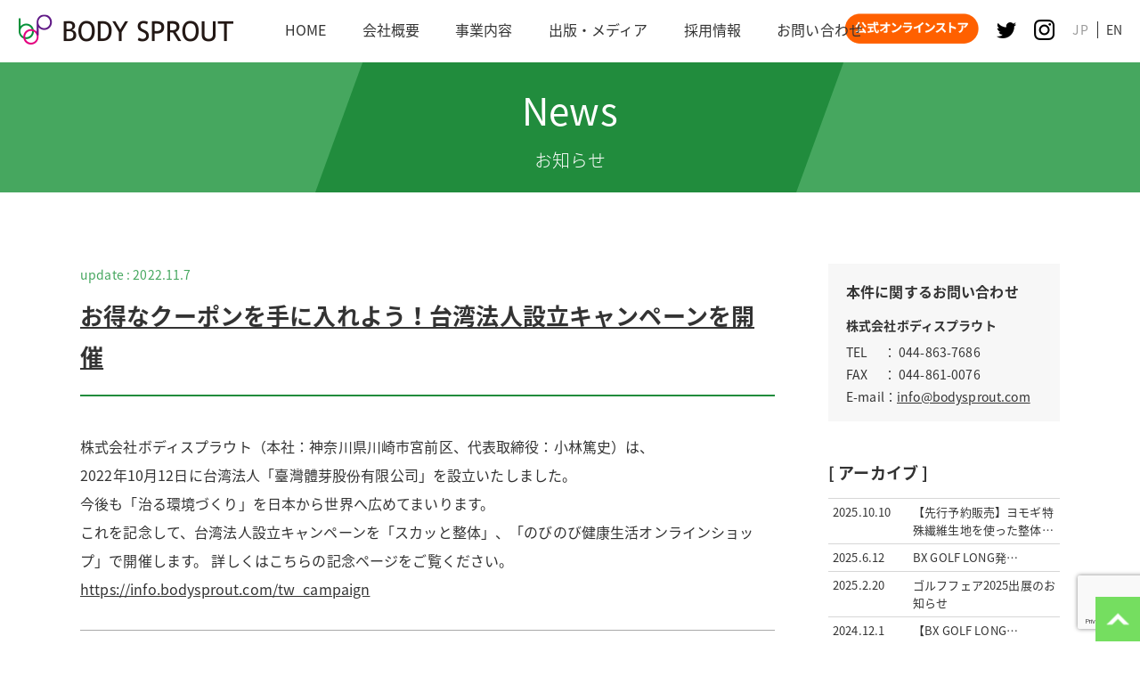

--- FILE ---
content_type: text/html; charset=UTF-8
request_url: https://bodysprout.com/archives/tag/%E5%8F%B0%E6%B9%BE
body_size: 8702
content:
<!--
	<div id="container">
		<main>
		<p>株式会社ボディスプラウト（本社：神奈川県川崎市宮前区、代表取締役：小林篤史）は、<br />2022年10月12日に台湾法人「臺灣體芽股份有限公司」を設立いたしました。</p>
<p>今後も「治る環境づくり」を日本から世界へ広めてまいります。</p>
<p>これを記念して、台湾法人設立キャンペーンを「スカッと整体」、「のびのび健康生活オンラインショップ」で開催します。 詳しくはこちらの記念ページをご覧ください。</p>
<p><a href="https://info.bodysprout.com/tw_campaign">https://info.bodysprout.com/tw_campaign</a></p>		</main>
	</div>
-->

<!-- 2025-10-07 -->
		
<!DOCTYPE html>
<html lang="ja">
<head>
	
		
	<!-- Meta Pixel Code -->
<script>
!function(f,b,e,v,n,t,s)
{if(f.fbq)return;n=f.fbq=function(){n.callMethod?
n.callMethod.apply(n,arguments):n.queue.push(arguments)};
if(!f._fbq)f._fbq=n;n.push=n;n.loaded=!0;n.version='2.0';
n.queue=[];t=b.createElement(e);t.async=!0;
t.src=v;s=b.getElementsByTagName(e)[0];
s.parentNode.insertBefore(t,s)}(window, document,'script',
'https://connect.facebook.net/en_US/fbevents.js');
fbq('init', '129941530208185');
fbq('track', 'PageView');
</script>
<noscript><img height="1" width="1" style="display:none"
src="https://www.facebook.com/tr?id=129941530208185&ev=PageView&noscript=1"
/></noscript>
<!-- End Meta Pixel Code -->
	
	<meta name="facebook-domain-verification" content="5wkgza4p75c7ar6d4ijsp0al32h4ul" />
	
	<!-- Global site tag (gtag.js) - Google Analytics -->
<script async src="https://www.googletagmanager.com/gtag/js?id=UA-93833805-1"></script>
<script>
  window.dataLayer = window.dataLayer || [];
  function gtag(){dataLayer.push(arguments);}
  gtag('js', new Date());

  gtag('config', 'UA-93833805-1');
</script>

	<meta charset="UTF-8">
	<meta name="viewport" content="width=device-width, initial-scale=1">
	<meta http-equiv="X-UA-Compatible" content="IE=edge">
	<link rel="profile" href="http://gmpg.org/xfn/11">
	
	<!-- Google tag (gtag.js) -->
<script async src="https://www.googletagmanager.com/gtag/js?id=G-G8TL2PB7RC"></script>
<script>
  window.dataLayer = window.dataLayer || [];
  function gtag(){dataLayer.push(arguments);}
  gtag('js', new Date());

  gtag('config', 'G-G8TL2PB7RC');
</script>
	
			<title>お得なクーポンを手に入れよう！台湾法人設立キャンペーンを開催 | 株式会社 ボディスプラウト[ 治療院業界のリーディングカンパニ ]</title>
		<!--<meta property="og:title" content="株式会社 ボディスプラウト[ 治療院業界のリーディングカンパニ ]" />
	<meta property="og:type" content="website" />
	<meta property="og:description" content="姿勢の専門家が創った健康系多角的企業です。" />
	<meta property="og:url" content="https://bodysprout.com/">
	<meta property="og:site_name" content="株式会社 ボディスプラウト" />
	<meta property="og:image" content="/bodysprout/asset/images/ogp.jpg" />-->
	<!-- icon -->
	<link rel="shortcut icon" type="image/x-icon" href="https://bodysprout.com/wp-content/themes/bodysprout/asset/images/favicon.ico" />
	<!-- css -->
	<link rel="stylesheet" type="text/css" href="https://bodysprout.com/wp-content/themes/bodysprout/asset/js/slick/slick.css">
	<link rel="stylesheet" type="text/css" href="https://bodysprout.com/wp-content/themes/bodysprout/asset/js/slick/slick-theme.css">
	<link rel='stylesheet' href='https://bodysprout.com/wp-content/themes/bodysprout/asset/css/style.css?ver=1768551107' type='text/css' media='all' />
	<meta name='robots' content='index, follow, max-image-preview:large, max-snippet:-1, max-video-preview:-1' />

	<!-- This site is optimized with the Yoast SEO plugin v19.12 - https://yoast.com/wordpress/plugins/seo/ -->
	<link rel="canonical" href="https://bodysprout.com/archives/tag/台湾" />
	<meta property="og:locale" content="ja_JP" />
	<meta property="og:type" content="article" />
	<meta property="og:title" content="台湾 アーカイブ - 株式会社 ボディスプラウト[ 治療院業界のリーディングカンパニ ]" />
	<meta property="og:url" content="https://bodysprout.com/archives/tag/台湾" />
	<meta property="og:site_name" content="株式会社 ボディスプラウト[ 治療院業界のリーディングカンパニ ]" />
	<meta property="og:image" content="https://bodysprout.com/wp-content/uploads/2021/07/ogp.jpg" />
	<meta property="og:image:width" content="1200" />
	<meta property="og:image:height" content="630" />
	<meta property="og:image:type" content="image/jpeg" />
	<meta name="twitter:card" content="summary_large_image" />
	<script type="application/ld+json" class="yoast-schema-graph">{"@context":"https://schema.org","@graph":[{"@type":"CollectionPage","@id":"https://bodysprout.com/archives/tag/%e5%8f%b0%e6%b9%be","url":"https://bodysprout.com/archives/tag/%e5%8f%b0%e6%b9%be","name":"台湾 アーカイブ - 株式会社 ボディスプラウト[ 治療院業界のリーディングカンパニ ]","isPartOf":{"@id":"https://bodysprout.com/#website"},"breadcrumb":{"@id":"https://bodysprout.com/archives/tag/%e5%8f%b0%e6%b9%be#breadcrumb"},"inLanguage":"ja"},{"@type":"BreadcrumbList","@id":"https://bodysprout.com/archives/tag/%e5%8f%b0%e6%b9%be#breadcrumb","itemListElement":[{"@type":"ListItem","position":1,"name":"ホーム","item":"https://bodysprout.com/"},{"@type":"ListItem","position":2,"name":"台湾"}]},{"@type":"WebSite","@id":"https://bodysprout.com/#website","url":"https://bodysprout.com/","name":"株式会社 ボディスプラウト[ 治療院業界のリーディングカンパニ ]","description":"Just another WordPress site","publisher":{"@id":"https://bodysprout.com/#organization"},"potentialAction":[{"@type":"SearchAction","target":{"@type":"EntryPoint","urlTemplate":"https://bodysprout.com/?s={search_term_string}"},"query-input":"required name=search_term_string"}],"inLanguage":"ja"},{"@type":"Organization","@id":"https://bodysprout.com/#organization","name":"株式会社 ボディスプラウト","url":"https://bodysprout.com/","logo":{"@type":"ImageObject","inLanguage":"ja","@id":"https://bodysprout.com/#/schema/logo/image/","url":"https://bodysprout.com/wp-content/uploads/2021/07/logo.png","contentUrl":"https://bodysprout.com/wp-content/uploads/2021/07/logo.png","width":243,"height":37,"caption":"株式会社 ボディスプラウト"},"image":{"@id":"https://bodysprout.com/#/schema/logo/image/"},"sameAs":["https://www.instagram.com/bodysprout/"]}]}</script>
	<!-- / Yoast SEO plugin. -->


<style id='wp-img-auto-sizes-contain-inline-css' type='text/css'>
img:is([sizes=auto i],[sizes^="auto," i]){contain-intrinsic-size:3000px 1500px}
/*# sourceURL=wp-img-auto-sizes-contain-inline-css */
</style>
<style id='wp-block-library-inline-css' type='text/css'>
:root{--wp-block-synced-color:#7a00df;--wp-block-synced-color--rgb:122,0,223;--wp-bound-block-color:var(--wp-block-synced-color);--wp-editor-canvas-background:#ddd;--wp-admin-theme-color:#007cba;--wp-admin-theme-color--rgb:0,124,186;--wp-admin-theme-color-darker-10:#006ba1;--wp-admin-theme-color-darker-10--rgb:0,107,160.5;--wp-admin-theme-color-darker-20:#005a87;--wp-admin-theme-color-darker-20--rgb:0,90,135;--wp-admin-border-width-focus:2px}@media (min-resolution:192dpi){:root{--wp-admin-border-width-focus:1.5px}}.wp-element-button{cursor:pointer}:root .has-very-light-gray-background-color{background-color:#eee}:root .has-very-dark-gray-background-color{background-color:#313131}:root .has-very-light-gray-color{color:#eee}:root .has-very-dark-gray-color{color:#313131}:root .has-vivid-green-cyan-to-vivid-cyan-blue-gradient-background{background:linear-gradient(135deg,#00d084,#0693e3)}:root .has-purple-crush-gradient-background{background:linear-gradient(135deg,#34e2e4,#4721fb 50%,#ab1dfe)}:root .has-hazy-dawn-gradient-background{background:linear-gradient(135deg,#faaca8,#dad0ec)}:root .has-subdued-olive-gradient-background{background:linear-gradient(135deg,#fafae1,#67a671)}:root .has-atomic-cream-gradient-background{background:linear-gradient(135deg,#fdd79a,#004a59)}:root .has-nightshade-gradient-background{background:linear-gradient(135deg,#330968,#31cdcf)}:root .has-midnight-gradient-background{background:linear-gradient(135deg,#020381,#2874fc)}:root{--wp--preset--font-size--normal:16px;--wp--preset--font-size--huge:42px}.has-regular-font-size{font-size:1em}.has-larger-font-size{font-size:2.625em}.has-normal-font-size{font-size:var(--wp--preset--font-size--normal)}.has-huge-font-size{font-size:var(--wp--preset--font-size--huge)}.has-text-align-center{text-align:center}.has-text-align-left{text-align:left}.has-text-align-right{text-align:right}.has-fit-text{white-space:nowrap!important}#end-resizable-editor-section{display:none}.aligncenter{clear:both}.items-justified-left{justify-content:flex-start}.items-justified-center{justify-content:center}.items-justified-right{justify-content:flex-end}.items-justified-space-between{justify-content:space-between}.screen-reader-text{border:0;clip-path:inset(50%);height:1px;margin:-1px;overflow:hidden;padding:0;position:absolute;width:1px;word-wrap:normal!important}.screen-reader-text:focus{background-color:#ddd;clip-path:none;color:#444;display:block;font-size:1em;height:auto;left:5px;line-height:normal;padding:15px 23px 14px;text-decoration:none;top:5px;width:auto;z-index:100000}html :where(.has-border-color){border-style:solid}html :where([style*=border-top-color]){border-top-style:solid}html :where([style*=border-right-color]){border-right-style:solid}html :where([style*=border-bottom-color]){border-bottom-style:solid}html :where([style*=border-left-color]){border-left-style:solid}html :where([style*=border-width]){border-style:solid}html :where([style*=border-top-width]){border-top-style:solid}html :where([style*=border-right-width]){border-right-style:solid}html :where([style*=border-bottom-width]){border-bottom-style:solid}html :where([style*=border-left-width]){border-left-style:solid}html :where(img[class*=wp-image-]){height:auto;max-width:100%}:where(figure){margin:0 0 1em}html :where(.is-position-sticky){--wp-admin--admin-bar--position-offset:var(--wp-admin--admin-bar--height,0px)}@media screen and (max-width:600px){html :where(.is-position-sticky){--wp-admin--admin-bar--position-offset:0px}}

/*# sourceURL=wp-block-library-inline-css */
</style><style id='global-styles-inline-css' type='text/css'>
:root{--wp--preset--aspect-ratio--square: 1;--wp--preset--aspect-ratio--4-3: 4/3;--wp--preset--aspect-ratio--3-4: 3/4;--wp--preset--aspect-ratio--3-2: 3/2;--wp--preset--aspect-ratio--2-3: 2/3;--wp--preset--aspect-ratio--16-9: 16/9;--wp--preset--aspect-ratio--9-16: 9/16;--wp--preset--color--black: #000000;--wp--preset--color--cyan-bluish-gray: #abb8c3;--wp--preset--color--white: #ffffff;--wp--preset--color--pale-pink: #f78da7;--wp--preset--color--vivid-red: #cf2e2e;--wp--preset--color--luminous-vivid-orange: #ff6900;--wp--preset--color--luminous-vivid-amber: #fcb900;--wp--preset--color--light-green-cyan: #7bdcb5;--wp--preset--color--vivid-green-cyan: #00d084;--wp--preset--color--pale-cyan-blue: #8ed1fc;--wp--preset--color--vivid-cyan-blue: #0693e3;--wp--preset--color--vivid-purple: #9b51e0;--wp--preset--gradient--vivid-cyan-blue-to-vivid-purple: linear-gradient(135deg,rgb(6,147,227) 0%,rgb(155,81,224) 100%);--wp--preset--gradient--light-green-cyan-to-vivid-green-cyan: linear-gradient(135deg,rgb(122,220,180) 0%,rgb(0,208,130) 100%);--wp--preset--gradient--luminous-vivid-amber-to-luminous-vivid-orange: linear-gradient(135deg,rgb(252,185,0) 0%,rgb(255,105,0) 100%);--wp--preset--gradient--luminous-vivid-orange-to-vivid-red: linear-gradient(135deg,rgb(255,105,0) 0%,rgb(207,46,46) 100%);--wp--preset--gradient--very-light-gray-to-cyan-bluish-gray: linear-gradient(135deg,rgb(238,238,238) 0%,rgb(169,184,195) 100%);--wp--preset--gradient--cool-to-warm-spectrum: linear-gradient(135deg,rgb(74,234,220) 0%,rgb(151,120,209) 20%,rgb(207,42,186) 40%,rgb(238,44,130) 60%,rgb(251,105,98) 80%,rgb(254,248,76) 100%);--wp--preset--gradient--blush-light-purple: linear-gradient(135deg,rgb(255,206,236) 0%,rgb(152,150,240) 100%);--wp--preset--gradient--blush-bordeaux: linear-gradient(135deg,rgb(254,205,165) 0%,rgb(254,45,45) 50%,rgb(107,0,62) 100%);--wp--preset--gradient--luminous-dusk: linear-gradient(135deg,rgb(255,203,112) 0%,rgb(199,81,192) 50%,rgb(65,88,208) 100%);--wp--preset--gradient--pale-ocean: linear-gradient(135deg,rgb(255,245,203) 0%,rgb(182,227,212) 50%,rgb(51,167,181) 100%);--wp--preset--gradient--electric-grass: linear-gradient(135deg,rgb(202,248,128) 0%,rgb(113,206,126) 100%);--wp--preset--gradient--midnight: linear-gradient(135deg,rgb(2,3,129) 0%,rgb(40,116,252) 100%);--wp--preset--font-size--small: 13px;--wp--preset--font-size--medium: 20px;--wp--preset--font-size--large: 36px;--wp--preset--font-size--x-large: 42px;--wp--preset--spacing--20: 0.44rem;--wp--preset--spacing--30: 0.67rem;--wp--preset--spacing--40: 1rem;--wp--preset--spacing--50: 1.5rem;--wp--preset--spacing--60: 2.25rem;--wp--preset--spacing--70: 3.38rem;--wp--preset--spacing--80: 5.06rem;--wp--preset--shadow--natural: 6px 6px 9px rgba(0, 0, 0, 0.2);--wp--preset--shadow--deep: 12px 12px 50px rgba(0, 0, 0, 0.4);--wp--preset--shadow--sharp: 6px 6px 0px rgba(0, 0, 0, 0.2);--wp--preset--shadow--outlined: 6px 6px 0px -3px rgb(255, 255, 255), 6px 6px rgb(0, 0, 0);--wp--preset--shadow--crisp: 6px 6px 0px rgb(0, 0, 0);}:where(.is-layout-flex){gap: 0.5em;}:where(.is-layout-grid){gap: 0.5em;}body .is-layout-flex{display: flex;}.is-layout-flex{flex-wrap: wrap;align-items: center;}.is-layout-flex > :is(*, div){margin: 0;}body .is-layout-grid{display: grid;}.is-layout-grid > :is(*, div){margin: 0;}:where(.wp-block-columns.is-layout-flex){gap: 2em;}:where(.wp-block-columns.is-layout-grid){gap: 2em;}:where(.wp-block-post-template.is-layout-flex){gap: 1.25em;}:where(.wp-block-post-template.is-layout-grid){gap: 1.25em;}.has-black-color{color: var(--wp--preset--color--black) !important;}.has-cyan-bluish-gray-color{color: var(--wp--preset--color--cyan-bluish-gray) !important;}.has-white-color{color: var(--wp--preset--color--white) !important;}.has-pale-pink-color{color: var(--wp--preset--color--pale-pink) !important;}.has-vivid-red-color{color: var(--wp--preset--color--vivid-red) !important;}.has-luminous-vivid-orange-color{color: var(--wp--preset--color--luminous-vivid-orange) !important;}.has-luminous-vivid-amber-color{color: var(--wp--preset--color--luminous-vivid-amber) !important;}.has-light-green-cyan-color{color: var(--wp--preset--color--light-green-cyan) !important;}.has-vivid-green-cyan-color{color: var(--wp--preset--color--vivid-green-cyan) !important;}.has-pale-cyan-blue-color{color: var(--wp--preset--color--pale-cyan-blue) !important;}.has-vivid-cyan-blue-color{color: var(--wp--preset--color--vivid-cyan-blue) !important;}.has-vivid-purple-color{color: var(--wp--preset--color--vivid-purple) !important;}.has-black-background-color{background-color: var(--wp--preset--color--black) !important;}.has-cyan-bluish-gray-background-color{background-color: var(--wp--preset--color--cyan-bluish-gray) !important;}.has-white-background-color{background-color: var(--wp--preset--color--white) !important;}.has-pale-pink-background-color{background-color: var(--wp--preset--color--pale-pink) !important;}.has-vivid-red-background-color{background-color: var(--wp--preset--color--vivid-red) !important;}.has-luminous-vivid-orange-background-color{background-color: var(--wp--preset--color--luminous-vivid-orange) !important;}.has-luminous-vivid-amber-background-color{background-color: var(--wp--preset--color--luminous-vivid-amber) !important;}.has-light-green-cyan-background-color{background-color: var(--wp--preset--color--light-green-cyan) !important;}.has-vivid-green-cyan-background-color{background-color: var(--wp--preset--color--vivid-green-cyan) !important;}.has-pale-cyan-blue-background-color{background-color: var(--wp--preset--color--pale-cyan-blue) !important;}.has-vivid-cyan-blue-background-color{background-color: var(--wp--preset--color--vivid-cyan-blue) !important;}.has-vivid-purple-background-color{background-color: var(--wp--preset--color--vivid-purple) !important;}.has-black-border-color{border-color: var(--wp--preset--color--black) !important;}.has-cyan-bluish-gray-border-color{border-color: var(--wp--preset--color--cyan-bluish-gray) !important;}.has-white-border-color{border-color: var(--wp--preset--color--white) !important;}.has-pale-pink-border-color{border-color: var(--wp--preset--color--pale-pink) !important;}.has-vivid-red-border-color{border-color: var(--wp--preset--color--vivid-red) !important;}.has-luminous-vivid-orange-border-color{border-color: var(--wp--preset--color--luminous-vivid-orange) !important;}.has-luminous-vivid-amber-border-color{border-color: var(--wp--preset--color--luminous-vivid-amber) !important;}.has-light-green-cyan-border-color{border-color: var(--wp--preset--color--light-green-cyan) !important;}.has-vivid-green-cyan-border-color{border-color: var(--wp--preset--color--vivid-green-cyan) !important;}.has-pale-cyan-blue-border-color{border-color: var(--wp--preset--color--pale-cyan-blue) !important;}.has-vivid-cyan-blue-border-color{border-color: var(--wp--preset--color--vivid-cyan-blue) !important;}.has-vivid-purple-border-color{border-color: var(--wp--preset--color--vivid-purple) !important;}.has-vivid-cyan-blue-to-vivid-purple-gradient-background{background: var(--wp--preset--gradient--vivid-cyan-blue-to-vivid-purple) !important;}.has-light-green-cyan-to-vivid-green-cyan-gradient-background{background: var(--wp--preset--gradient--light-green-cyan-to-vivid-green-cyan) !important;}.has-luminous-vivid-amber-to-luminous-vivid-orange-gradient-background{background: var(--wp--preset--gradient--luminous-vivid-amber-to-luminous-vivid-orange) !important;}.has-luminous-vivid-orange-to-vivid-red-gradient-background{background: var(--wp--preset--gradient--luminous-vivid-orange-to-vivid-red) !important;}.has-very-light-gray-to-cyan-bluish-gray-gradient-background{background: var(--wp--preset--gradient--very-light-gray-to-cyan-bluish-gray) !important;}.has-cool-to-warm-spectrum-gradient-background{background: var(--wp--preset--gradient--cool-to-warm-spectrum) !important;}.has-blush-light-purple-gradient-background{background: var(--wp--preset--gradient--blush-light-purple) !important;}.has-blush-bordeaux-gradient-background{background: var(--wp--preset--gradient--blush-bordeaux) !important;}.has-luminous-dusk-gradient-background{background: var(--wp--preset--gradient--luminous-dusk) !important;}.has-pale-ocean-gradient-background{background: var(--wp--preset--gradient--pale-ocean) !important;}.has-electric-grass-gradient-background{background: var(--wp--preset--gradient--electric-grass) !important;}.has-midnight-gradient-background{background: var(--wp--preset--gradient--midnight) !important;}.has-small-font-size{font-size: var(--wp--preset--font-size--small) !important;}.has-medium-font-size{font-size: var(--wp--preset--font-size--medium) !important;}.has-large-font-size{font-size: var(--wp--preset--font-size--large) !important;}.has-x-large-font-size{font-size: var(--wp--preset--font-size--x-large) !important;}
/*# sourceURL=global-styles-inline-css */
</style>

<style id='classic-theme-styles-inline-css' type='text/css'>
/*! This file is auto-generated */
.wp-block-button__link{color:#fff;background-color:#32373c;border-radius:9999px;box-shadow:none;text-decoration:none;padding:calc(.667em + 2px) calc(1.333em + 2px);font-size:1.125em}.wp-block-file__button{background:#32373c;color:#fff;text-decoration:none}
/*# sourceURL=/wp-includes/css/classic-themes.min.css */
</style>
<link rel='stylesheet' id='contact-form-7-css' href='https://bodysprout.com/wp-content/plugins/contact-form-7/includes/css/styles.css?ver=5.9.7' type='text/css' media='all' />
<link rel='stylesheet' id='main-style-css' href='https://bodysprout.com/wp-content/themes/bodysprout/style.css?ver=6.9' type='text/css' media='all' />
<link rel="https://api.w.org/" href="https://bodysprout.com/wp-json/" /><link rel="alternate" title="JSON" type="application/json" href="https://bodysprout.com/wp-json/wp/v2/tags/352" /><link rel="EditURI" type="application/rsd+xml" title="RSD" href="https://bodysprout.com/xmlrpc.php?rsd" />
<style type="text/css">.recentcomments a{display:inline !important;padding:0 !important;margin:0 !important;}</style></head>
<body>
	<header>
		<h1><a href="https://bodysprout.com/"><img src="https://bodysprout.com/wp-content/themes/bodysprout/asset/images/logo.png" alt="株式会社　ボディスプラウト"></a></h1>
		<div class="menu"><a class="menu-trigger" href=""><span></span><span></span><span></span></a></div>
		<nav>
			<ul class="gnavi">
				<li><a href="https://bodysprout.com/"><span>HOME</span></a></li>
				<li><a href="https://bodysprout.com/company/"><span>会社概要</span></a></li>
				<li><a href="https://bodysprout.com/business/"><span>事業内容</span></a></li>
				<li><a href="https://bodysprout.com/media/"><span>出版・メディア</span></a></li>
				<li><a href="https://bodysprout.com/recruit/" target="_blank"><span>採用情報</span></a></li>
				<li><a href="https://bodysprout.com/contact/"><span>お問い合わせ</span></a></li>
			</ul>
			<div class="sub sp">
				<ul class="sns">
					<li><a href="https://nobinobikenko.com/?utm_source=bs&utm_medium=button&utm_campaign=bs_button" target="_blank"><img src="/wp-content/uploads/2023/11/button_store.png" alt="公式オンラインストアへ"></a></li>
					<li><a href="https://twitter.com/hashtag/%E3%83%9C%E3%83%87%E3%82%A3%E3%82%B9%E3%83%97%E3%83%A9%E3%82%A6%E3%83%88" target="_blank"><img src="https://bodysprout.com/wp-content/themes/bodysprout/asset/images/icon_tw2.png" alt="twitter"></a></li>
					<li><a href="https://www.instagram.com/bodysprout/" target="_blank"><img src="https://bodysprout.com/wp-content/themes/bodysprout/asset/images/icon_insta2.png" alt="instagram"></a></li>
				</ul>
									<ul class="language">
						<li class="current"><a href="">JP</a></li>
						<li><a href="">EN</a></li>
					</ul>
								
			</div>
		</nav>
		<div class="sub pc">
			<ul class="sns">
				<li><a href="https://store.bodysprout.com/?utm_source=bs&utm_medium=button&utm_campaign=bs_button" target="_blank"><img src="/wp-content/uploads/2023/11/btn_pc.png" alt="公式オンラインストアへ"></a></li>
				<li><a href="https://twitter.com/hashtag/%E3%83%9C%E3%83%87%E3%82%A3%E3%82%B9%E3%83%97%E3%83%A9%E3%82%A6%E3%83%88" target="_blank"><img src="https://bodysprout.com/wp-content/themes/bodysprout/asset/images/icon_tw.png" alt="twitter"></a></li>
				<li><a href="https://www.instagram.com/bodysprout/" target="_blank"><img src="https://bodysprout.com/wp-content/themes/bodysprout/asset/images/icon_insta.png" alt="instagram"></a></li>
			</ul>
								<ul class="language">
						<li class="current"><a href="">JP</a></li>
						<li><a href="">EN</a></li>
					</ul>
						</div>
		<div id="overlay-menu"></div>
	</header><main id="news-page" class="low">
	<section id="mv" class="no-pic">
		<h2><span><strong>News</strong><small>お知らせ</small></span></h2>
	</section>
<div class="inner">
        <div id="main-cont">
        
                            
                                    <article class="post-item" style="margin-block-end: 30px; padding-block-end: 30px; border-block-end: 1px solid darkgray;">
                        <h3 class="news-ttl">
                            <small>2022.11.7</small>
                            <a href="https://bodysprout.com/archives/2099">お得なクーポンを手に入れよう！台湾法人設立キャンペーンを開催</a>
                        </h3>
                        
                        <p>株式会社ボディスプラウト（本社：神奈川県川崎市宮前区、代表取締役：小林篤史）は、<br />2022年10月12日に台湾法人「臺灣體芽股份有限公司」を設立いたしました。</p>
<p>今後も「治る環境づくり」を日本から世界へ広めてまいります。</p>
<p>これを記念して、台湾法人設立キャンペーンを「スカッと整体」、「のびのび健康生活オンラインショップ」で開催します。 詳しくはこちらの記念ページをご覧ください。</p>
<p><a href="https://info.bodysprout.com/tw_campaign">https://info.bodysprout.com/tw_campaign</a></p>
                    </article>
                                
                <div class="pagination">
                                    </div>

                        </div>
        <aside>
  <div class="info">
    <h4>本件に関するお問い合わせ</h4>
    <dl>
      <dt>株式会社ボディスプラウト</dt>
      <dd>TEL　 ： 044-863-7686</dd>
      <dd>FAX　 ： 044-861-0076</dd>
      <dd>E-mail：<a href="mailto:info@bodysprout.com" target="_blank">info@bodysprout.com</a></dd>
    </dl>
  </div>
  <h4>[ アーカイブ ]</h4>
        <ul class="news-list">				
              <li><a href="https://bodysprout.com/archives/2657"></a>
          <dl>
            <dt>2025.10.10</dt>
            <dd>
            【先行予約販売】ヨモギ特殊繊維生地を使った整体…              </dd>
          </dl>
          </li>
              <li><a href="https://bodysprout.com/archives/2639"></a>
          <dl>
            <dt>2025.6.12</dt>
            <dd>
            BX&nbsp;GOLF&nbsp;LONG発…              </dd>
          </dl>
          </li>
              <li><a href="https://bodysprout.com/archives/2607"></a>
          <dl>
            <dt>2025.2.20</dt>
            <dd>
            ゴルフフェア2025出展のお知らせ              </dd>
          </dl>
          </li>
              <li><a href="https://bodysprout.com/archives/2567"></a>
          <dl>
            <dt>2024.12.1</dt>
            <dd>
            【BX&nbsp;GOLF&nbsp;LONG…              </dd>
          </dl>
          </li>
              <li><a href="https://bodysprout.com/archives/2512"></a>
          <dl>
            <dt>2024.6.14</dt>
            <dd>
            【整体レギンス】先行販売のお知らせ              </dd>
          </dl>
          </li>
            </ul>
  <div class="btn"><a href="https://bodysprout.com/news/">NEWS一覧</a></div>
</aside>    </div>
</main>
<footer>
			<h2><img src="https://bodysprout.com/wp-content/themes/bodysprout/asset/images/logo.png" alt="株式会社　ボディスプラウト"></h2>
			<ul class="sns">
				<li><a href="https://twitter.com/hashtag/%E3%83%9C%E3%83%87%E3%82%A3%E3%82%B9%E3%83%97%E3%83%A9%E3%82%A6%E3%83%88" target="_blank"><img src="https://bodysprout.com/wp-content/themes/bodysprout/asset/images/icon_tw.png" alt="twitter"></a></li>
				<li><a href="https://www.instagram.com/bodysprout/" target="_blank"><img src="https://bodysprout.com/wp-content/themes/bodysprout/asset/images/icon_insta.png" alt="instagram"></a></li>
				
				
			</ul>
			<nav class="nav-f">
				<ul>
					<li><a href="https://bodysprout.com/">HOME</a></li>
					<li><a href="https://bodysprout.com/company/">会社概要</a></li>
					<li><a href="https://bodysprout.com/business/">事業内容</a></li>
					<li><a href="https://bodysprout.com/media/">出版・メディア</a></li>
					<li><a href="https://bodysprout.com/recruit/" target="_blank">採用情報</a></li>
					<li><a href="https://bodysprout.com/contact/">お問い合わせ</a></li>
					<li><a href="https://bodysprout.com/privacypolicy/">プライバシーポリシー</a></li>
					<li><a href="https://bodysprout.com/menseki/">免責事項</a></li>
				</ul>
				<br/>
<a href="https://seitaipants.com/">整体パンツNEWZERO公式サイト</a>
			</nav>
			<div class="bnr">
				<ul>
					<li><a href="https://jmtta.org/" target="_blank"><span><img src="https://bodysprout.com/wp-content/themes/bodysprout/asset/images/bnr1.png" alt=""></span></a></li>
					<li class="bnr-recruit"><a href="https://bodysprout.com/recruit/" target="_blank"><span><img src="https://bodysprout.com/wp-content/themes/bodysprout/asset/images/bnr2.png" alt=""></span></a></li>
				</ul>
			</div>
			<nav class="nav-f nav-f-sp">
				<ul>
					<li><a href="https://bodysprout.com/contact/">お問い合わせ</a></li>
					<li><a href="https://bodysprout.com/privacypolicy/">プライバシーポリシー</a></li>
					<li><a href="https://bodysprout.com/menseki/">免責事項</a></li>
				</ul>
			</nav>
			<p class="copy">Copyright &copy; BODYSPROUT Co., Ltd. <br class="sp_br">All Rights Reserved.</p>
			<div id="pagetop"></div>
		</footer>

		<!-- js -->
		<script type="text/javascript" src="https://bodysprout.com/wp-content/themes/bodysprout/asset/js/jquery-3.5.1.min.js"></script>
		<script type="text/javascript" src="https://bodysprout.com/wp-content/themes/bodysprout/asset/js/scrollmagic/ScrollMagic.js"></script>
		<script type="text/javascript" src="https://bodysprout.com/wp-content/themes/bodysprout/asset/js/slick/slick.js"></script>
		<script type="text/javascript" src="https://bodysprout.com/wp-content/themes/bodysprout/asset/js/jquery-match-height.js"></script>
		<script type="text/javascript" src="https://bodysprout.com/wp-content/themes/bodysprout/asset/js/common.js?ver=1768551107"></script>
						<script type="speculationrules">
{"prefetch":[{"source":"document","where":{"and":[{"href_matches":"/*"},{"not":{"href_matches":["/wp-*.php","/wp-admin/*","/wp-content/uploads/*","/wp-content/*","/wp-content/plugins/*","/wp-content/themes/bodysprout/*","/*\\?(.+)"]}},{"not":{"selector_matches":"a[rel~=\"nofollow\"]"}},{"not":{"selector_matches":".no-prefetch, .no-prefetch a"}}]},"eagerness":"conservative"}]}
</script>
<script type="text/javascript" src="https://bodysprout.com/wp-includes/js/dist/hooks.min.js?ver=dd5603f07f9220ed27f1" id="wp-hooks-js"></script>
<script type="text/javascript" src="https://bodysprout.com/wp-includes/js/dist/i18n.min.js?ver=c26c3dc7bed366793375" id="wp-i18n-js"></script>
<script type="text/javascript" id="wp-i18n-js-after">
/* <![CDATA[ */
wp.i18n.setLocaleData( { 'text direction\u0004ltr': [ 'ltr' ] } );
//# sourceURL=wp-i18n-js-after
/* ]]> */
</script>
<script type="text/javascript" src="https://bodysprout.com/wp-content/plugins/contact-form-7/includes/swv/js/index.js?ver=5.9.7" id="swv-js"></script>
<script type="text/javascript" id="contact-form-7-js-extra">
/* <![CDATA[ */
var wpcf7 = {"api":{"root":"https://bodysprout.com/wp-json/","namespace":"contact-form-7/v1"}};
//# sourceURL=contact-form-7-js-extra
/* ]]> */
</script>
<script type="text/javascript" id="contact-form-7-js-translations">
/* <![CDATA[ */
( function( domain, translations ) {
	var localeData = translations.locale_data[ domain ] || translations.locale_data.messages;
	localeData[""].domain = domain;
	wp.i18n.setLocaleData( localeData, domain );
} )( "contact-form-7", {"translation-revision-date":"2024-07-17 08:16:16+0000","generator":"GlotPress\/4.0.1","domain":"messages","locale_data":{"messages":{"":{"domain":"messages","plural-forms":"nplurals=1; plural=0;","lang":"ja_JP"},"This contact form is placed in the wrong place.":["\u3053\u306e\u30b3\u30f3\u30bf\u30af\u30c8\u30d5\u30a9\u30fc\u30e0\u306f\u9593\u9055\u3063\u305f\u4f4d\u7f6e\u306b\u7f6e\u304b\u308c\u3066\u3044\u307e\u3059\u3002"],"Error:":["\u30a8\u30e9\u30fc:"]}},"comment":{"reference":"includes\/js\/index.js"}} );
//# sourceURL=contact-form-7-js-translations
/* ]]> */
</script>
<script type="text/javascript" src="https://bodysprout.com/wp-content/plugins/contact-form-7/includes/js/index.js?ver=5.9.7" id="contact-form-7-js"></script>
<script type="text/javascript" src="https://www.google.com/recaptcha/api.js?render=6LfqeI0jAAAAAP5Bo2i3BZbNf_marPdzuIoMawEh&amp;ver=3.0" id="google-recaptcha-js"></script>
<script type="text/javascript" src="https://bodysprout.com/wp-includes/js/dist/vendor/wp-polyfill.min.js?ver=3.15.0" id="wp-polyfill-js"></script>
<script type="text/javascript" id="wpcf7-recaptcha-js-extra">
/* <![CDATA[ */
var wpcf7_recaptcha = {"sitekey":"6LfqeI0jAAAAAP5Bo2i3BZbNf_marPdzuIoMawEh","actions":{"homepage":"homepage","contactform":"contactform"}};
//# sourceURL=wpcf7-recaptcha-js-extra
/* ]]> */
</script>
<script type="text/javascript" src="https://bodysprout.com/wp-content/plugins/contact-form-7/modules/recaptcha/index.js?ver=5.9.7" id="wpcf7-recaptcha-js"></script>



</body>
</html>

--- FILE ---
content_type: text/html; charset=utf-8
request_url: https://www.google.com/recaptcha/api2/anchor?ar=1&k=6LfqeI0jAAAAAP5Bo2i3BZbNf_marPdzuIoMawEh&co=aHR0cHM6Ly9ib2R5c3Byb3V0LmNvbTo0NDM.&hl=en&v=PoyoqOPhxBO7pBk68S4YbpHZ&size=invisible&anchor-ms=20000&execute-ms=30000&cb=g7ihc3lefqzg
body_size: 48782
content:
<!DOCTYPE HTML><html dir="ltr" lang="en"><head><meta http-equiv="Content-Type" content="text/html; charset=UTF-8">
<meta http-equiv="X-UA-Compatible" content="IE=edge">
<title>reCAPTCHA</title>
<style type="text/css">
/* cyrillic-ext */
@font-face {
  font-family: 'Roboto';
  font-style: normal;
  font-weight: 400;
  font-stretch: 100%;
  src: url(//fonts.gstatic.com/s/roboto/v48/KFO7CnqEu92Fr1ME7kSn66aGLdTylUAMa3GUBHMdazTgWw.woff2) format('woff2');
  unicode-range: U+0460-052F, U+1C80-1C8A, U+20B4, U+2DE0-2DFF, U+A640-A69F, U+FE2E-FE2F;
}
/* cyrillic */
@font-face {
  font-family: 'Roboto';
  font-style: normal;
  font-weight: 400;
  font-stretch: 100%;
  src: url(//fonts.gstatic.com/s/roboto/v48/KFO7CnqEu92Fr1ME7kSn66aGLdTylUAMa3iUBHMdazTgWw.woff2) format('woff2');
  unicode-range: U+0301, U+0400-045F, U+0490-0491, U+04B0-04B1, U+2116;
}
/* greek-ext */
@font-face {
  font-family: 'Roboto';
  font-style: normal;
  font-weight: 400;
  font-stretch: 100%;
  src: url(//fonts.gstatic.com/s/roboto/v48/KFO7CnqEu92Fr1ME7kSn66aGLdTylUAMa3CUBHMdazTgWw.woff2) format('woff2');
  unicode-range: U+1F00-1FFF;
}
/* greek */
@font-face {
  font-family: 'Roboto';
  font-style: normal;
  font-weight: 400;
  font-stretch: 100%;
  src: url(//fonts.gstatic.com/s/roboto/v48/KFO7CnqEu92Fr1ME7kSn66aGLdTylUAMa3-UBHMdazTgWw.woff2) format('woff2');
  unicode-range: U+0370-0377, U+037A-037F, U+0384-038A, U+038C, U+038E-03A1, U+03A3-03FF;
}
/* math */
@font-face {
  font-family: 'Roboto';
  font-style: normal;
  font-weight: 400;
  font-stretch: 100%;
  src: url(//fonts.gstatic.com/s/roboto/v48/KFO7CnqEu92Fr1ME7kSn66aGLdTylUAMawCUBHMdazTgWw.woff2) format('woff2');
  unicode-range: U+0302-0303, U+0305, U+0307-0308, U+0310, U+0312, U+0315, U+031A, U+0326-0327, U+032C, U+032F-0330, U+0332-0333, U+0338, U+033A, U+0346, U+034D, U+0391-03A1, U+03A3-03A9, U+03B1-03C9, U+03D1, U+03D5-03D6, U+03F0-03F1, U+03F4-03F5, U+2016-2017, U+2034-2038, U+203C, U+2040, U+2043, U+2047, U+2050, U+2057, U+205F, U+2070-2071, U+2074-208E, U+2090-209C, U+20D0-20DC, U+20E1, U+20E5-20EF, U+2100-2112, U+2114-2115, U+2117-2121, U+2123-214F, U+2190, U+2192, U+2194-21AE, U+21B0-21E5, U+21F1-21F2, U+21F4-2211, U+2213-2214, U+2216-22FF, U+2308-230B, U+2310, U+2319, U+231C-2321, U+2336-237A, U+237C, U+2395, U+239B-23B7, U+23D0, U+23DC-23E1, U+2474-2475, U+25AF, U+25B3, U+25B7, U+25BD, U+25C1, U+25CA, U+25CC, U+25FB, U+266D-266F, U+27C0-27FF, U+2900-2AFF, U+2B0E-2B11, U+2B30-2B4C, U+2BFE, U+3030, U+FF5B, U+FF5D, U+1D400-1D7FF, U+1EE00-1EEFF;
}
/* symbols */
@font-face {
  font-family: 'Roboto';
  font-style: normal;
  font-weight: 400;
  font-stretch: 100%;
  src: url(//fonts.gstatic.com/s/roboto/v48/KFO7CnqEu92Fr1ME7kSn66aGLdTylUAMaxKUBHMdazTgWw.woff2) format('woff2');
  unicode-range: U+0001-000C, U+000E-001F, U+007F-009F, U+20DD-20E0, U+20E2-20E4, U+2150-218F, U+2190, U+2192, U+2194-2199, U+21AF, U+21E6-21F0, U+21F3, U+2218-2219, U+2299, U+22C4-22C6, U+2300-243F, U+2440-244A, U+2460-24FF, U+25A0-27BF, U+2800-28FF, U+2921-2922, U+2981, U+29BF, U+29EB, U+2B00-2BFF, U+4DC0-4DFF, U+FFF9-FFFB, U+10140-1018E, U+10190-1019C, U+101A0, U+101D0-101FD, U+102E0-102FB, U+10E60-10E7E, U+1D2C0-1D2D3, U+1D2E0-1D37F, U+1F000-1F0FF, U+1F100-1F1AD, U+1F1E6-1F1FF, U+1F30D-1F30F, U+1F315, U+1F31C, U+1F31E, U+1F320-1F32C, U+1F336, U+1F378, U+1F37D, U+1F382, U+1F393-1F39F, U+1F3A7-1F3A8, U+1F3AC-1F3AF, U+1F3C2, U+1F3C4-1F3C6, U+1F3CA-1F3CE, U+1F3D4-1F3E0, U+1F3ED, U+1F3F1-1F3F3, U+1F3F5-1F3F7, U+1F408, U+1F415, U+1F41F, U+1F426, U+1F43F, U+1F441-1F442, U+1F444, U+1F446-1F449, U+1F44C-1F44E, U+1F453, U+1F46A, U+1F47D, U+1F4A3, U+1F4B0, U+1F4B3, U+1F4B9, U+1F4BB, U+1F4BF, U+1F4C8-1F4CB, U+1F4D6, U+1F4DA, U+1F4DF, U+1F4E3-1F4E6, U+1F4EA-1F4ED, U+1F4F7, U+1F4F9-1F4FB, U+1F4FD-1F4FE, U+1F503, U+1F507-1F50B, U+1F50D, U+1F512-1F513, U+1F53E-1F54A, U+1F54F-1F5FA, U+1F610, U+1F650-1F67F, U+1F687, U+1F68D, U+1F691, U+1F694, U+1F698, U+1F6AD, U+1F6B2, U+1F6B9-1F6BA, U+1F6BC, U+1F6C6-1F6CF, U+1F6D3-1F6D7, U+1F6E0-1F6EA, U+1F6F0-1F6F3, U+1F6F7-1F6FC, U+1F700-1F7FF, U+1F800-1F80B, U+1F810-1F847, U+1F850-1F859, U+1F860-1F887, U+1F890-1F8AD, U+1F8B0-1F8BB, U+1F8C0-1F8C1, U+1F900-1F90B, U+1F93B, U+1F946, U+1F984, U+1F996, U+1F9E9, U+1FA00-1FA6F, U+1FA70-1FA7C, U+1FA80-1FA89, U+1FA8F-1FAC6, U+1FACE-1FADC, U+1FADF-1FAE9, U+1FAF0-1FAF8, U+1FB00-1FBFF;
}
/* vietnamese */
@font-face {
  font-family: 'Roboto';
  font-style: normal;
  font-weight: 400;
  font-stretch: 100%;
  src: url(//fonts.gstatic.com/s/roboto/v48/KFO7CnqEu92Fr1ME7kSn66aGLdTylUAMa3OUBHMdazTgWw.woff2) format('woff2');
  unicode-range: U+0102-0103, U+0110-0111, U+0128-0129, U+0168-0169, U+01A0-01A1, U+01AF-01B0, U+0300-0301, U+0303-0304, U+0308-0309, U+0323, U+0329, U+1EA0-1EF9, U+20AB;
}
/* latin-ext */
@font-face {
  font-family: 'Roboto';
  font-style: normal;
  font-weight: 400;
  font-stretch: 100%;
  src: url(//fonts.gstatic.com/s/roboto/v48/KFO7CnqEu92Fr1ME7kSn66aGLdTylUAMa3KUBHMdazTgWw.woff2) format('woff2');
  unicode-range: U+0100-02BA, U+02BD-02C5, U+02C7-02CC, U+02CE-02D7, U+02DD-02FF, U+0304, U+0308, U+0329, U+1D00-1DBF, U+1E00-1E9F, U+1EF2-1EFF, U+2020, U+20A0-20AB, U+20AD-20C0, U+2113, U+2C60-2C7F, U+A720-A7FF;
}
/* latin */
@font-face {
  font-family: 'Roboto';
  font-style: normal;
  font-weight: 400;
  font-stretch: 100%;
  src: url(//fonts.gstatic.com/s/roboto/v48/KFO7CnqEu92Fr1ME7kSn66aGLdTylUAMa3yUBHMdazQ.woff2) format('woff2');
  unicode-range: U+0000-00FF, U+0131, U+0152-0153, U+02BB-02BC, U+02C6, U+02DA, U+02DC, U+0304, U+0308, U+0329, U+2000-206F, U+20AC, U+2122, U+2191, U+2193, U+2212, U+2215, U+FEFF, U+FFFD;
}
/* cyrillic-ext */
@font-face {
  font-family: 'Roboto';
  font-style: normal;
  font-weight: 500;
  font-stretch: 100%;
  src: url(//fonts.gstatic.com/s/roboto/v48/KFO7CnqEu92Fr1ME7kSn66aGLdTylUAMa3GUBHMdazTgWw.woff2) format('woff2');
  unicode-range: U+0460-052F, U+1C80-1C8A, U+20B4, U+2DE0-2DFF, U+A640-A69F, U+FE2E-FE2F;
}
/* cyrillic */
@font-face {
  font-family: 'Roboto';
  font-style: normal;
  font-weight: 500;
  font-stretch: 100%;
  src: url(//fonts.gstatic.com/s/roboto/v48/KFO7CnqEu92Fr1ME7kSn66aGLdTylUAMa3iUBHMdazTgWw.woff2) format('woff2');
  unicode-range: U+0301, U+0400-045F, U+0490-0491, U+04B0-04B1, U+2116;
}
/* greek-ext */
@font-face {
  font-family: 'Roboto';
  font-style: normal;
  font-weight: 500;
  font-stretch: 100%;
  src: url(//fonts.gstatic.com/s/roboto/v48/KFO7CnqEu92Fr1ME7kSn66aGLdTylUAMa3CUBHMdazTgWw.woff2) format('woff2');
  unicode-range: U+1F00-1FFF;
}
/* greek */
@font-face {
  font-family: 'Roboto';
  font-style: normal;
  font-weight: 500;
  font-stretch: 100%;
  src: url(//fonts.gstatic.com/s/roboto/v48/KFO7CnqEu92Fr1ME7kSn66aGLdTylUAMa3-UBHMdazTgWw.woff2) format('woff2');
  unicode-range: U+0370-0377, U+037A-037F, U+0384-038A, U+038C, U+038E-03A1, U+03A3-03FF;
}
/* math */
@font-face {
  font-family: 'Roboto';
  font-style: normal;
  font-weight: 500;
  font-stretch: 100%;
  src: url(//fonts.gstatic.com/s/roboto/v48/KFO7CnqEu92Fr1ME7kSn66aGLdTylUAMawCUBHMdazTgWw.woff2) format('woff2');
  unicode-range: U+0302-0303, U+0305, U+0307-0308, U+0310, U+0312, U+0315, U+031A, U+0326-0327, U+032C, U+032F-0330, U+0332-0333, U+0338, U+033A, U+0346, U+034D, U+0391-03A1, U+03A3-03A9, U+03B1-03C9, U+03D1, U+03D5-03D6, U+03F0-03F1, U+03F4-03F5, U+2016-2017, U+2034-2038, U+203C, U+2040, U+2043, U+2047, U+2050, U+2057, U+205F, U+2070-2071, U+2074-208E, U+2090-209C, U+20D0-20DC, U+20E1, U+20E5-20EF, U+2100-2112, U+2114-2115, U+2117-2121, U+2123-214F, U+2190, U+2192, U+2194-21AE, U+21B0-21E5, U+21F1-21F2, U+21F4-2211, U+2213-2214, U+2216-22FF, U+2308-230B, U+2310, U+2319, U+231C-2321, U+2336-237A, U+237C, U+2395, U+239B-23B7, U+23D0, U+23DC-23E1, U+2474-2475, U+25AF, U+25B3, U+25B7, U+25BD, U+25C1, U+25CA, U+25CC, U+25FB, U+266D-266F, U+27C0-27FF, U+2900-2AFF, U+2B0E-2B11, U+2B30-2B4C, U+2BFE, U+3030, U+FF5B, U+FF5D, U+1D400-1D7FF, U+1EE00-1EEFF;
}
/* symbols */
@font-face {
  font-family: 'Roboto';
  font-style: normal;
  font-weight: 500;
  font-stretch: 100%;
  src: url(//fonts.gstatic.com/s/roboto/v48/KFO7CnqEu92Fr1ME7kSn66aGLdTylUAMaxKUBHMdazTgWw.woff2) format('woff2');
  unicode-range: U+0001-000C, U+000E-001F, U+007F-009F, U+20DD-20E0, U+20E2-20E4, U+2150-218F, U+2190, U+2192, U+2194-2199, U+21AF, U+21E6-21F0, U+21F3, U+2218-2219, U+2299, U+22C4-22C6, U+2300-243F, U+2440-244A, U+2460-24FF, U+25A0-27BF, U+2800-28FF, U+2921-2922, U+2981, U+29BF, U+29EB, U+2B00-2BFF, U+4DC0-4DFF, U+FFF9-FFFB, U+10140-1018E, U+10190-1019C, U+101A0, U+101D0-101FD, U+102E0-102FB, U+10E60-10E7E, U+1D2C0-1D2D3, U+1D2E0-1D37F, U+1F000-1F0FF, U+1F100-1F1AD, U+1F1E6-1F1FF, U+1F30D-1F30F, U+1F315, U+1F31C, U+1F31E, U+1F320-1F32C, U+1F336, U+1F378, U+1F37D, U+1F382, U+1F393-1F39F, U+1F3A7-1F3A8, U+1F3AC-1F3AF, U+1F3C2, U+1F3C4-1F3C6, U+1F3CA-1F3CE, U+1F3D4-1F3E0, U+1F3ED, U+1F3F1-1F3F3, U+1F3F5-1F3F7, U+1F408, U+1F415, U+1F41F, U+1F426, U+1F43F, U+1F441-1F442, U+1F444, U+1F446-1F449, U+1F44C-1F44E, U+1F453, U+1F46A, U+1F47D, U+1F4A3, U+1F4B0, U+1F4B3, U+1F4B9, U+1F4BB, U+1F4BF, U+1F4C8-1F4CB, U+1F4D6, U+1F4DA, U+1F4DF, U+1F4E3-1F4E6, U+1F4EA-1F4ED, U+1F4F7, U+1F4F9-1F4FB, U+1F4FD-1F4FE, U+1F503, U+1F507-1F50B, U+1F50D, U+1F512-1F513, U+1F53E-1F54A, U+1F54F-1F5FA, U+1F610, U+1F650-1F67F, U+1F687, U+1F68D, U+1F691, U+1F694, U+1F698, U+1F6AD, U+1F6B2, U+1F6B9-1F6BA, U+1F6BC, U+1F6C6-1F6CF, U+1F6D3-1F6D7, U+1F6E0-1F6EA, U+1F6F0-1F6F3, U+1F6F7-1F6FC, U+1F700-1F7FF, U+1F800-1F80B, U+1F810-1F847, U+1F850-1F859, U+1F860-1F887, U+1F890-1F8AD, U+1F8B0-1F8BB, U+1F8C0-1F8C1, U+1F900-1F90B, U+1F93B, U+1F946, U+1F984, U+1F996, U+1F9E9, U+1FA00-1FA6F, U+1FA70-1FA7C, U+1FA80-1FA89, U+1FA8F-1FAC6, U+1FACE-1FADC, U+1FADF-1FAE9, U+1FAF0-1FAF8, U+1FB00-1FBFF;
}
/* vietnamese */
@font-face {
  font-family: 'Roboto';
  font-style: normal;
  font-weight: 500;
  font-stretch: 100%;
  src: url(//fonts.gstatic.com/s/roboto/v48/KFO7CnqEu92Fr1ME7kSn66aGLdTylUAMa3OUBHMdazTgWw.woff2) format('woff2');
  unicode-range: U+0102-0103, U+0110-0111, U+0128-0129, U+0168-0169, U+01A0-01A1, U+01AF-01B0, U+0300-0301, U+0303-0304, U+0308-0309, U+0323, U+0329, U+1EA0-1EF9, U+20AB;
}
/* latin-ext */
@font-face {
  font-family: 'Roboto';
  font-style: normal;
  font-weight: 500;
  font-stretch: 100%;
  src: url(//fonts.gstatic.com/s/roboto/v48/KFO7CnqEu92Fr1ME7kSn66aGLdTylUAMa3KUBHMdazTgWw.woff2) format('woff2');
  unicode-range: U+0100-02BA, U+02BD-02C5, U+02C7-02CC, U+02CE-02D7, U+02DD-02FF, U+0304, U+0308, U+0329, U+1D00-1DBF, U+1E00-1E9F, U+1EF2-1EFF, U+2020, U+20A0-20AB, U+20AD-20C0, U+2113, U+2C60-2C7F, U+A720-A7FF;
}
/* latin */
@font-face {
  font-family: 'Roboto';
  font-style: normal;
  font-weight: 500;
  font-stretch: 100%;
  src: url(//fonts.gstatic.com/s/roboto/v48/KFO7CnqEu92Fr1ME7kSn66aGLdTylUAMa3yUBHMdazQ.woff2) format('woff2');
  unicode-range: U+0000-00FF, U+0131, U+0152-0153, U+02BB-02BC, U+02C6, U+02DA, U+02DC, U+0304, U+0308, U+0329, U+2000-206F, U+20AC, U+2122, U+2191, U+2193, U+2212, U+2215, U+FEFF, U+FFFD;
}
/* cyrillic-ext */
@font-face {
  font-family: 'Roboto';
  font-style: normal;
  font-weight: 900;
  font-stretch: 100%;
  src: url(//fonts.gstatic.com/s/roboto/v48/KFO7CnqEu92Fr1ME7kSn66aGLdTylUAMa3GUBHMdazTgWw.woff2) format('woff2');
  unicode-range: U+0460-052F, U+1C80-1C8A, U+20B4, U+2DE0-2DFF, U+A640-A69F, U+FE2E-FE2F;
}
/* cyrillic */
@font-face {
  font-family: 'Roboto';
  font-style: normal;
  font-weight: 900;
  font-stretch: 100%;
  src: url(//fonts.gstatic.com/s/roboto/v48/KFO7CnqEu92Fr1ME7kSn66aGLdTylUAMa3iUBHMdazTgWw.woff2) format('woff2');
  unicode-range: U+0301, U+0400-045F, U+0490-0491, U+04B0-04B1, U+2116;
}
/* greek-ext */
@font-face {
  font-family: 'Roboto';
  font-style: normal;
  font-weight: 900;
  font-stretch: 100%;
  src: url(//fonts.gstatic.com/s/roboto/v48/KFO7CnqEu92Fr1ME7kSn66aGLdTylUAMa3CUBHMdazTgWw.woff2) format('woff2');
  unicode-range: U+1F00-1FFF;
}
/* greek */
@font-face {
  font-family: 'Roboto';
  font-style: normal;
  font-weight: 900;
  font-stretch: 100%;
  src: url(//fonts.gstatic.com/s/roboto/v48/KFO7CnqEu92Fr1ME7kSn66aGLdTylUAMa3-UBHMdazTgWw.woff2) format('woff2');
  unicode-range: U+0370-0377, U+037A-037F, U+0384-038A, U+038C, U+038E-03A1, U+03A3-03FF;
}
/* math */
@font-face {
  font-family: 'Roboto';
  font-style: normal;
  font-weight: 900;
  font-stretch: 100%;
  src: url(//fonts.gstatic.com/s/roboto/v48/KFO7CnqEu92Fr1ME7kSn66aGLdTylUAMawCUBHMdazTgWw.woff2) format('woff2');
  unicode-range: U+0302-0303, U+0305, U+0307-0308, U+0310, U+0312, U+0315, U+031A, U+0326-0327, U+032C, U+032F-0330, U+0332-0333, U+0338, U+033A, U+0346, U+034D, U+0391-03A1, U+03A3-03A9, U+03B1-03C9, U+03D1, U+03D5-03D6, U+03F0-03F1, U+03F4-03F5, U+2016-2017, U+2034-2038, U+203C, U+2040, U+2043, U+2047, U+2050, U+2057, U+205F, U+2070-2071, U+2074-208E, U+2090-209C, U+20D0-20DC, U+20E1, U+20E5-20EF, U+2100-2112, U+2114-2115, U+2117-2121, U+2123-214F, U+2190, U+2192, U+2194-21AE, U+21B0-21E5, U+21F1-21F2, U+21F4-2211, U+2213-2214, U+2216-22FF, U+2308-230B, U+2310, U+2319, U+231C-2321, U+2336-237A, U+237C, U+2395, U+239B-23B7, U+23D0, U+23DC-23E1, U+2474-2475, U+25AF, U+25B3, U+25B7, U+25BD, U+25C1, U+25CA, U+25CC, U+25FB, U+266D-266F, U+27C0-27FF, U+2900-2AFF, U+2B0E-2B11, U+2B30-2B4C, U+2BFE, U+3030, U+FF5B, U+FF5D, U+1D400-1D7FF, U+1EE00-1EEFF;
}
/* symbols */
@font-face {
  font-family: 'Roboto';
  font-style: normal;
  font-weight: 900;
  font-stretch: 100%;
  src: url(//fonts.gstatic.com/s/roboto/v48/KFO7CnqEu92Fr1ME7kSn66aGLdTylUAMaxKUBHMdazTgWw.woff2) format('woff2');
  unicode-range: U+0001-000C, U+000E-001F, U+007F-009F, U+20DD-20E0, U+20E2-20E4, U+2150-218F, U+2190, U+2192, U+2194-2199, U+21AF, U+21E6-21F0, U+21F3, U+2218-2219, U+2299, U+22C4-22C6, U+2300-243F, U+2440-244A, U+2460-24FF, U+25A0-27BF, U+2800-28FF, U+2921-2922, U+2981, U+29BF, U+29EB, U+2B00-2BFF, U+4DC0-4DFF, U+FFF9-FFFB, U+10140-1018E, U+10190-1019C, U+101A0, U+101D0-101FD, U+102E0-102FB, U+10E60-10E7E, U+1D2C0-1D2D3, U+1D2E0-1D37F, U+1F000-1F0FF, U+1F100-1F1AD, U+1F1E6-1F1FF, U+1F30D-1F30F, U+1F315, U+1F31C, U+1F31E, U+1F320-1F32C, U+1F336, U+1F378, U+1F37D, U+1F382, U+1F393-1F39F, U+1F3A7-1F3A8, U+1F3AC-1F3AF, U+1F3C2, U+1F3C4-1F3C6, U+1F3CA-1F3CE, U+1F3D4-1F3E0, U+1F3ED, U+1F3F1-1F3F3, U+1F3F5-1F3F7, U+1F408, U+1F415, U+1F41F, U+1F426, U+1F43F, U+1F441-1F442, U+1F444, U+1F446-1F449, U+1F44C-1F44E, U+1F453, U+1F46A, U+1F47D, U+1F4A3, U+1F4B0, U+1F4B3, U+1F4B9, U+1F4BB, U+1F4BF, U+1F4C8-1F4CB, U+1F4D6, U+1F4DA, U+1F4DF, U+1F4E3-1F4E6, U+1F4EA-1F4ED, U+1F4F7, U+1F4F9-1F4FB, U+1F4FD-1F4FE, U+1F503, U+1F507-1F50B, U+1F50D, U+1F512-1F513, U+1F53E-1F54A, U+1F54F-1F5FA, U+1F610, U+1F650-1F67F, U+1F687, U+1F68D, U+1F691, U+1F694, U+1F698, U+1F6AD, U+1F6B2, U+1F6B9-1F6BA, U+1F6BC, U+1F6C6-1F6CF, U+1F6D3-1F6D7, U+1F6E0-1F6EA, U+1F6F0-1F6F3, U+1F6F7-1F6FC, U+1F700-1F7FF, U+1F800-1F80B, U+1F810-1F847, U+1F850-1F859, U+1F860-1F887, U+1F890-1F8AD, U+1F8B0-1F8BB, U+1F8C0-1F8C1, U+1F900-1F90B, U+1F93B, U+1F946, U+1F984, U+1F996, U+1F9E9, U+1FA00-1FA6F, U+1FA70-1FA7C, U+1FA80-1FA89, U+1FA8F-1FAC6, U+1FACE-1FADC, U+1FADF-1FAE9, U+1FAF0-1FAF8, U+1FB00-1FBFF;
}
/* vietnamese */
@font-face {
  font-family: 'Roboto';
  font-style: normal;
  font-weight: 900;
  font-stretch: 100%;
  src: url(//fonts.gstatic.com/s/roboto/v48/KFO7CnqEu92Fr1ME7kSn66aGLdTylUAMa3OUBHMdazTgWw.woff2) format('woff2');
  unicode-range: U+0102-0103, U+0110-0111, U+0128-0129, U+0168-0169, U+01A0-01A1, U+01AF-01B0, U+0300-0301, U+0303-0304, U+0308-0309, U+0323, U+0329, U+1EA0-1EF9, U+20AB;
}
/* latin-ext */
@font-face {
  font-family: 'Roboto';
  font-style: normal;
  font-weight: 900;
  font-stretch: 100%;
  src: url(//fonts.gstatic.com/s/roboto/v48/KFO7CnqEu92Fr1ME7kSn66aGLdTylUAMa3KUBHMdazTgWw.woff2) format('woff2');
  unicode-range: U+0100-02BA, U+02BD-02C5, U+02C7-02CC, U+02CE-02D7, U+02DD-02FF, U+0304, U+0308, U+0329, U+1D00-1DBF, U+1E00-1E9F, U+1EF2-1EFF, U+2020, U+20A0-20AB, U+20AD-20C0, U+2113, U+2C60-2C7F, U+A720-A7FF;
}
/* latin */
@font-face {
  font-family: 'Roboto';
  font-style: normal;
  font-weight: 900;
  font-stretch: 100%;
  src: url(//fonts.gstatic.com/s/roboto/v48/KFO7CnqEu92Fr1ME7kSn66aGLdTylUAMa3yUBHMdazQ.woff2) format('woff2');
  unicode-range: U+0000-00FF, U+0131, U+0152-0153, U+02BB-02BC, U+02C6, U+02DA, U+02DC, U+0304, U+0308, U+0329, U+2000-206F, U+20AC, U+2122, U+2191, U+2193, U+2212, U+2215, U+FEFF, U+FFFD;
}

</style>
<link rel="stylesheet" type="text/css" href="https://www.gstatic.com/recaptcha/releases/PoyoqOPhxBO7pBk68S4YbpHZ/styles__ltr.css">
<script nonce="OIkXOoNeIKKhMf-AnsXaLw" type="text/javascript">window['__recaptcha_api'] = 'https://www.google.com/recaptcha/api2/';</script>
<script type="text/javascript" src="https://www.gstatic.com/recaptcha/releases/PoyoqOPhxBO7pBk68S4YbpHZ/recaptcha__en.js" nonce="OIkXOoNeIKKhMf-AnsXaLw">
      
    </script></head>
<body><div id="rc-anchor-alert" class="rc-anchor-alert"></div>
<input type="hidden" id="recaptcha-token" value="[base64]">
<script type="text/javascript" nonce="OIkXOoNeIKKhMf-AnsXaLw">
      recaptcha.anchor.Main.init("[\x22ainput\x22,[\x22bgdata\x22,\x22\x22,\[base64]/[base64]/[base64]/KE4oMTI0LHYsdi5HKSxMWihsLHYpKTpOKDEyNCx2LGwpLFYpLHYpLFQpKSxGKDE3MSx2KX0scjc9ZnVuY3Rpb24obCl7cmV0dXJuIGx9LEM9ZnVuY3Rpb24obCxWLHYpe04odixsLFYpLFZbYWtdPTI3OTZ9LG49ZnVuY3Rpb24obCxWKXtWLlg9KChWLlg/[base64]/[base64]/[base64]/[base64]/[base64]/[base64]/[base64]/[base64]/[base64]/[base64]/[base64]\\u003d\x22,\[base64]\\u003d\x22,\x22eBVAw44DwpPDlMO0wpt8T08mw6UNSFzDqcKuVxIpeFlHZFZtQiBpwrF4wqLCsgYJw7QSw48Qwocew7Yxw5Mkwq8Sw53DsATCpiNWw7rDjHlVAxEwQnQawrF9P0U3S2fCu8Otw7/DgUTDpHzDgA/[base64]/Dk8O+w7fDisK3w77DjQ4FK3YGH8O/VgLDuiDCrXEUUmE/TMOSw6vDqsKnc8KNw7YvA8KTGMK9wrAJwpgRbMKvw60Qwo7CnVoyUXEgwqHCvX/DucK0NVXCpMKwwrEJwr3Ctw/DjCQhw4IvFMKLwrQQwqkmIF/[base64]/w4vDoixtwrvDqwZ6EFnCqX/[base64]/[base64]/DgMOgdHtbScOWB8OIZm7DqsKFLDxxw5kaEsKcYcKMKkpvCcOdw5XDgmhhwqspwofCnGfCsSbCmyAGQk/DvMOnwpfCksK4V23Cn8OxYiIQQFcNw63Cp8KQeMKhETrCmMO7GxhscggBw4szd8KiwrDCkcOHwrU+RcO2ZHIZwojCtxNvQsKDwoTCuHsNYxI/[base64]/CisOZwqzDhMOCw6VGDkdJw5bCvcKKw6loF8Ocw4vDgcKiBcKdw6rCscKUwqXCmFozLsKiwoMFw4lmI8KTwrHCr8K+YAfCscOxfhvDm8KVDDjCr8KvwqjCjG/DtxvCk8KNwrpyw5fCq8OCeEzDuQzCnUTCk8OfwpPDmwvDskEIw7wSA8O9XMOfw5/DuiDDrgHDojrDjSh/[base64]/Ch8OaPcK7dxcxfcOAwqkxw697P8OOdlIPwrfCqU49AcKeDFvDuF3DiMK7w5vCqyh7M8KTN8KzBiLDo8O0Hw3Ck8OmdUXCocKdY2fDoMK/CS7ChDLDtDXCjC7DlVrDjDEDwqvCmsOZZ8KHwr4jwoBrwrDCssKvPF9vAwZ1wr7Cl8Kiw7gMwqzCuUrCozMAKn/CrsKrdQ/[base64]/[base64]/[base64]/wr8LQTLCrsKtNCY6IcOHwpMlw7/[base64]/woLCj8O4VcK0w5bDj8O7ScKbf8KAw4koKEvDpU1RccK6w47DoMK3RcOuQMO0w4QADx7DvwrDvG5xLBMsfwJXF2Unwpcew6MywqnCs8KTD8OAwovDplJsQFYHdcOKe3nCucOww4/DnMKgKnvCpMOxdCXDgcKGDijDtjJ2wqHCjnA8wrzDsjpZexjDhcO9cU0haWtWw4HDqRBKED8MwqJPKcObwooKSMKNwrgiw4BifMO2wpHDnVJEwpnDjErCocOofEvDi8KVWsOobcKzwofCgMKKBiIkw7fDnQZTJcKKwrwnazvDkT4Gw50LHzJUw5zCoU1fwo/Dq8ObS8Orwo7DmzHDhVIjw5/DkA5ZXxplM3HDi219KMOeXC3DjcOawpEOPyQzwrlawoIuEAjCmcO4dSZTB1NGwpDCksOYCzfCsCLCp34WScKVXcKZwp8YwpjCtsOlw7rCosOdw5oWH8OuwrZVLcKEw6HCsRzCs8O3wr/CulBkw63Dh2jCizHCpcO0WyPDsEZIw7DCiikmw5rDssKNw5bDmTvCiMOLw4t5wqDDvAvDvsK/[base64]/LcKcwqXCk1DDuMO2wofCkmpsTsKLwr8TMsO7wqvDr3wqNHfDg3syw5fDtcKOw7QnZzTCmC1Aw6TCpygre2XDnjk0fsKzwpQ4P8OIQjp1wovCtcKow5jDkMOow6DDqH3DlsOSw6vCpGbDisOjw4/CqMK9w4lySyPDmsKgw7DDlMObAA0nQ0zClcOZw7I0dcOqY8OQw7dOdcKNw7ljwoTCg8Odw5/DncKywpvCgHDDkXjCgWbDrsOASMKvVsOkWcOzwrfDucKUNUXChB5vwpsdw49Hw6jCoMOEw7pJwpXCh00ZSGAfwqM5w6HDiCXCnRxYwqPCoFhQM1LCjX1mwqnDrhLDkcOAaVpKDsOVw6/Cl8K9w5wZHsOAw6/CsxfCuSvDqHx9w6dLT3MlwoRBwr0fw70pOcOtcgXDjMOBB1XDj3TClSHDvsK+QRsyw7fCksOVVj7DlMK6acK7woc+KcO3w6IpRlFhcxQGwqnCn8OPecK7w4bDm8O6WcOpw4lNacO3P0zChU/DvG7CpMK+w4/[base64]/DtMOINDHCi8OpF8KGw6vCjQzCtBfDosOjIgABwpXDm8OReTgKw4Fwwo19E8OKwo5TDsKKwqXDgR7CqyodM8Kqw6/DsCFkw4fCjjJ8wollw4Euw6QFB0HDnTXCnVvDhcOlTsObNcK2w63Cu8KhwqU0wqPDo8KWF8OXwoJ1w59QQxsjIgQWwrTCr8KuAA/DnMKsd8KuVMKnHXPDoMOnwqHDkml2WzvDgMKYfcO3wo1ibD3DsFhDwqXDoHLCjlHDmsOYZcKVSBjDuRLCvA/DpcKYw5TCicOjw57DrjkbwqfDgsK3JsOMw6B9fcKBL8KQw40OXcKgwqt9JMKKw7PCv2ovIEfDssOKVG4Ow6tLw6zCr8KHEcKvwqthw7LCmcO0GVkkVMKpGcOMw5jCkhjCgcOXwrbChsOhEsOgwq7DosKKFS/Cm8KaBcKTwogZKhAHBMOJw792P8OAwqjCuivCl8K1aRfDml7Di8K+K8Ohw5TDjMKww681w6sZw4UBwoFSwpPDngoVw5/[base64]/Sh1BEsKON13CnxQRw4bDg8OQdsOuw4rCsiDCqjPCvFnDijPDqMOkw5vDvcO9w6A9wqvClGrDkcKgfRlPw4FawonDp8OqwrjCnsOtwop7w4bDlcKgMW/CrkHCjRdeNsO2QMOwBX1kESLDiEJ9w7VuwonDv1kdwqoHw5ZhWBDDscKrwp3DksOOVMOHNMOXcgLDn1PCm2zCv8KMLyTCk8KzOQoswqPCk2rCj8Krwr/DjhjDiCEFwoIHVsOiQGY/[base64]/eMKpwpV3wrnCoFtUw7EIw4ZnPhdiw74ARg7CpjLChgd7wq4Iw7jCgMKuJsK1Vh5HwqPDrMOVQApywqJRw70rW2fDgcOTw71JWsODwojDkGRNOcOdw6/DiktUw7xBCMOBRWbCjXHCvcOHw5law7nCjcKbwqPCs8KaSG/[base64]/Dm2XDvw9IworDvMKxZxTCuDItF8OowobDlEvDu8OywpVAwq1nEEQIC2ZNw5nCkcKVwpp5MlrCvTfDnsOmw43Dqw3DvcKrAQrDrMOtZcKESsKzwrnDvQvCv8K0w7zCsB/DtsOKw63Dq8O9w5JPwqgZZMKrFzDCo8OAw4PChznDpMOvw53DkB9AFsO/w7rDvSPCiUDDk8K5PEbDpQbCusOXXXnDg3ghWcKuwrLDhBYfLgjCscKsw4USdn0iwpnDvTXDp25XMHdGw47CgQcQXEZmMyzCkwJEw57DgEnCgi7Du8K1woTCkGlnwoR2QMOJw73DrMKwwqHDuksuw5BDw4/DqMK3M0gPwq7DnsO6w5LCmS/CgMO5HwtiwotmQSszw6DCn00Qw41Lw6EsccKTSHEgwphaMcOaw54FAsKcwp7Cv8OwwpEOwprCpcOZR8Kyw7jDkMOgG8OOYMK+w5pHwpnDojNhTU3CrDxSHBbDssKiwojCnsO9wq7CmMOPwqbColBtw4PDusOUw5nDrBcQK8OEeGtVXSDDn2/DoUfCrcK1RcO7fkdOD8OYw7RKV8KKCMOswrMRK8K0wr/[base64]/MDfCusO6wobCmSUDDcOQwocmwpMRWMK0J8OAwpZBCEY7E8KjwrjCmA/CjBY5wpwJw5bCvsKiwqtrVVXCllNew7QIwrbDtcKsQEcqwrLChE8JBwMTw6DDscKHZcOqw6LDo8Kuwp3CrcK+w6ADwqFFdyNcTcOswovDmww/w6/DnMKXW8K1w6/DqcK3w53DgMOYwrjDr8KrwpvCqTTDjmPDpcKawqskfMOawpZ2KVLCjVUmPB7Cp8KdfMKWF8OBw7jDrG4YYMKAdkrCicK8RsKkwp5pwptfwpJ4I8Kiw5hQd8OiQzRUwpNuw7rDp2HDnkErJFTCn3/[base64]/w5sjwoUSScOWwqDDqQp+wowsaWV0w6oSw6V0G8OaXsOuw4HDlsOYwqwCwofCmMOUwoTDoMOCfTbDpQXDjhomajZ3WXfCq8O7I8KFYMOYUcOHG8OOOsOXCcOcwo3DvgUOFcKHRkxbwqXCiT/DkcOxwq3CumLDozMFwp85wpDCnxo0w4HCqsOkwrzDi2bCgn/DiT3DhUlFwqrDgUw7O8OwaSPDsMK3CsKcw5rDlmk0fsO/M3rChjnCmEo2w55ow6XCrz7DqA7DsFDDnGlYScO3OMKCfMO5S0PCksOHwp1PwoXDtsOjwrHDp8O4wobCgcOlwpbDn8Oww4gwMVFuFkLCgsKRUE8pwoV6w4IWwoXCtz3CjcOPAX/ChCLCjV3CkEV7Rg/DlxBzVS0EwrcOw5YfbQLDj8OqwqvDsMONNjNiw4gYFMKlw59XwrdvUcOkw7bClRwmw6Fgwq7DpjBLwo0twpnDi23Dl2/CvsKOw6DCuMKqasOvwrnDky8/wokGw55vwptJOsO5woF/VmxuP1rDh1nCv8Ozw4TCqCTDhMKfNCLDmcK/w77CrMKUw4TCmMKjw7MPwopFw6tsPjgPw7oxwpYmwprDlxfCqmNgKQVxwrrDpm5rw4LDj8Kiw5rCoDthM8Klw4tTw6XCusKoOsKGPCjDjDzCsnPDqTQTw7AewqfCqyRoWcOFT8KiTMK3w6x/E0BnbC3CscOiHm90wqPCtmLClCHCl8OobcOlw5wtwqR3w5Yjw7zCk37CgB9KOEUYbybCmTzDsELDmB80QsOWwop2wrrDkGLDm8OKwqPDocKwSnLCjsK7wqQew7PCh8KMwosrSMOIbcOcwqXDosO4wpxBwogEJsOqw77CosOAEcKIw4EOPsK/wrNYQyPDlx7DgsOlTMO5T8O+wq/DsDQnQcOae8KuwoFKwocIwrd1w4Y/C8OlVDHCuQA+wp8RJlchVkvClsOBwpM2bMKcw7vDocOuwpdoBggGEcOmw6Ebw5lDK1kmXUfDhMKeXizCt8Osw5IUVRPDsMOtw7DCpEvDszfDr8KsSnbDoC0nNG7DhsOkwoDCl8KFPMOEQAUow6Y/w4PCicK1w4/DhTVGcGBkBRhMw4BHw5Fvw5MSXMKFwoh4wqEjwp7Ch8OGMcKUA2BhSC7DlsKtw4gKU8KgwqIuc8KZwr5NH8OmC8OfU8OGCsKgwqjDpw/[base64]/w6cCw7jDs0E/[base64]/[base64]/CjSBSUnwFG8OtccKTw6gfZW3DlQnCn1vDpsOmwpLDuy8qwqPDlFjClBjCm8K/PMKhUcK2wrLDt8OfaMKZwoDCssKpL8KEw49Nwr51IsKHLcK3dcOBw6APZm7Cu8O5w6rDqGhLHUfDlsOFQMOfwoRiF8K0w4PCs8KcwrHCncK7wo/DrzvCnsKkdMK4IsKSUMOvwoUTGsOTwrsHw75UwqESWXTDh8KuQMOcLRzDg8KUw53DhVI2w70JBVk5wpjChhvCgsKew5U8wolaF37CgcODbcOqXzUkIcKMw7/CkXnDuwzCvcKZUcKVw698w5DCijk2w6UswojDusOdTQ4nw7trYMKjS8OBYDpfw7zDtMOaWQBOwoLCmXIgw7NoNsKEw50kwrVXwrkwCMO9wqQNwqYXIBc5RcKBwosDwp/[base64]/w6LCkMOZw7/DkWMlwqhIw6bDssOVwo/Du0nCvsOOw5V/SSkjGQXDoFdTIQvDqj7CrAJWe8KGw7PDo2zClANkFcK0w6VgLcKrJwLClcKkwqtsLsOmeQ3CocOgwr7Du8OTwpXCohfCqFIwZiQFw5zDr8OPOsKTa05nC8OGwrJ8w7rCnsOSwrTDjMKAwqPDi8KLLHTCgVQvw69Qwp7Ds8KaYl/Cj31UwqYDwoDDl8OKw7LCrEA1wq/[base64]/[base64]/w4MODTchKhBKdsOWw6BFZUsACW3CqsOlf8O6wpfDshrDgMKsRibCgx/CgWsdUsOrw68Bw57DucKBwqRVw6NLwroOBk4HAV1UPHvCuMKaeMKxQXdkDMO5wq05XsOywpxpN8K1BnNAw5ZWVsOmwojCv8OTeyJiwrJLw6nCmg/[base64]/DssO3TyLDocKXwqtjHBvClDxqwpx3wrlzMsKhwrbCix8yFsOsw6cywpbDkxDCjcO4K8K9EcO0AFXDmT/CmMOOwrbCuBY2asOWwprCocOAPk3CtcONwr0LwqjDosOEI8KRw4PCqsOyw6HDvMOKw57CqsOSRMOTw7fDgW1nPhLCjsK3w5fDt8O2CyFlacKldkRvwpQGw5/Du8KNwoXCllPComwNw6t7NcOIJsOrRcKNwpI5w6nDmmYww7hZw43CgcKww6gyw5daw7jDjMKeGS4CwrAwbsKYH8KsScKEaXfCjykQCcO0wrjDk8K+w68Mw5IuwoZLwrMwwqU2d3bDiCNlESzCjsKlwpI2ZMOzw7lVw5XCrnXCoCt6worCk8OuwoJ/w6s9IMOIwo07JGVyYMO/eynDtSHCmcOmw4ZjwoFhwoTCnErCsDcBXmkMCMK8wr/Ck8Ofwot7bH08w71BLiHDrVQ9KFodw4VRw7kdKcKuGMKgP2XCm8KUQMOnO8OqR1jDhVlvCBQtwpFWwooTOF5kF1kFw7nCksOqMMKfwo3DpcKIaMKDwo7Dim8BWsO/[base64]/Csl1eT8KlK8OVU8KXL8OIwrzCs2rCvsKyXHorwrt3W8O4FnEVA8KzMcOjw7XDp8K8w7/[base64]/OcOfw7rClnvCuMKqb2QjBsOGwq3Doi8Owq5yesOQOcKtYG/CmWZLc2jClgVJw7A2Q8KxJcKLw67DmnPCuxzCp8KtTcOpw7PDpmXCmA/Ct3PCuGkYDsK4wonCugc9wr5Pw5LCj3ZeI0ppAgMmw5/DtRrDoMKEcTLCl8KdG0Imw6F+wpNbw5tbwrTDrFYnw5TDrzfCusOLCm/CryYdwpbCi2giOVLDvDgvM8OVaEHCh0Iow5TDrcKcwpYBc1/CkVkmHMKgDsOTw5DDmRXDu0HDlMO5UcKZw4/CgMOuw7FUMzrDnMKEbMK+w6xVCsOCw448wrDCjcOeOsKLw4ACw78nZ8Obd03CpcOjwoxIw7fCgcK1w6/Dn8OUMw/ChMKnMBTCnX7CtFDClMKPw54ARMOtfEhAKQlJfWEew4HCswUVw7fCsELDjcOywp0yw7bCsnw7NwTDgG8fFlHDrDw3w7MRFBvCg8O/wo3CtQpmw6JGw5TDucKAwpLCinzCi8OJwoInwprCp8O/RMOBNg8swpo1B8KTfsKRXApCcMKcwr/CrhPDmHoOw4NDD8KYw7fDp8O2wrpNSsOLw5TCglLCvFk4fXQzw494VWPCgMOzwrtqbwVaTwYzwr9ww6UtIsKSEhd5wrEhw6lKfjjDhMOdwo50w5bDrklyZsOHSHl/aMONw7nDgMKxCcKzBsO3QcKPw783Cnd2wqpvInPCuUTCpMKzw44wwpw4wot9PXbCisK7eS4bwqjDgsKCwqsDwrvDs8ODw7FpaygLw7gFwoXChMKuVMOqwqx/TMKPw6RNLMOrw4ZPEizCmUTClS/[base64]/KsK1IsK1AWTCswotw73ChMOFDW7CrmrCkAdlw6jCkCcEecOTYMOyw6XCiVAOw47DkkfDinXCvznDt0zCnTHDgMKTwo8IWcKVZWrDtzLCnMOuX8OMcU3DvUbCkE3DsizDn8OEJCFjwrF2w6jDhcKFw4DDpW/CicOTw6zCkcOQWCfDvwbCvMO1ZMKUf8OPQsKwWMOQwrHDicO5wo5OUmHDrCPCvcOsX8K/wovCv8OWRWcjX8Opw7lIbgs5wox/AgPCvsO9GMKrw5dJKcKHw7F2w6TDisKawrzDj8O1wrTDqMKTVkfDuCoLwrvCkUbCt37Dn8KkB8ONwoNrLMKrwpJ+SsOPwpd7Um9TwopFwoDDksK6wq/DucKGSyhrDcO2w6bCnTnDiMO6YcOkwrjDg8OGwq7Cnm3Dl8K9w4hbLMKKWkYlZcOUCWjDlFMaYMOzEsK/wrI4Y8OAwqXDlwEFDwQcw7wNw4zCjMOhwpLCqMKwTA1VVcKRw7A5wrLDlld4I8KMwprCs8O2MjFcNcODw4dEw5/Cj8KYMlzCk2LCmcKyw4Vvw63ChcKpBMKUey/DtcOIDm/Cr8ObwpfCmcKjwq9Iw7nCr8KEDsKPFcKPK1jDrcOSeMKRw4gdPCgcw7/DksOyMm0dMcOBw6JWwrTCvMOdbsOUw603w5YjZk5tw7tHw7wmB2tcw7QCw4jCh8KgwqDCrsOlFmDDi1fDrcOiw5E5w5V3w5QXw6Y7w494wrjDncOBPsKKdcKuKUUgwo/Dg8Kuw4XCpcO4wpt/[base64]/Cm05VNmTDssKJGGTConbDlsOZAiphHlnDpkHCkcK2XkvDlXHDl8KtCsODw7ZJw63CmsOMw5J4w7LDtlJww7/Cm0/CmSTDgMKJw7FfbHfCvMKaw6bDnEjDksKHVsO/wrVNe8OdOUTClMKxwrjDs2/DnEJBwr9vFXYjc2omwoECwqTCsntSMcKSw7xBW8K/w4TCicOzwp/DkwxJwqg2w7Uzw7FsUzHDlzEWP8KHwrrDvSfDmTFiCEbCg8O4TsOBw4PDs23CpHFQw6xXwrvCiBXDhR/CgMOQI8Kjwqc/cR7Cm8OrF8KFMMK1XsOEScOFEcK8wr7CpHVyw6V/VWcHwrJ7wrIcKlsGGMKjDcOmw47DuMK8LVjCnCxPOhDCkQrClnrCi8KAbsKxa1/CmS5sc8KWwo/DlMOCw6c6SgZowqsPaRfCiGtsw498w7N4woPCtXXDnsOzw53DqVjDmVlvwqTDqsK0UcOAFz/Du8KrwqIVwrHCoyohYsKROcKdwpIGw5YEwpM/DcKTEDpVwoHDmcK9w7bCvmfDtcKlwpZ8wo0fSkEZwpg5AUdmeMK1wrHDmwbCusObU8O3wpJqwprDhBZew7HDqsKGwoVgA8OLRsOpwp5ew4DDp8KALMKODhYiw6ApwqnCmcOLesO8wrLCicOkwqnCthUgGsKHw4EASQ5vwq3CkUnDo3jCgcK9T1rCmD/CncK9JCZeYzAcZcKkw6B/w6ZhXVzCokpzw5jCoBxiwpbCoh/DqMOFVThhwr1JV1Amwp93asKRLcKAw6ksUcORNB/DrFgLETfDscOmN8KoXHQZYwbDkcO1aGTDt0LDkibCrTZ+wovCp8OhJ8Oqw5TDssOHw5HDsnI6w4fClyDDkT7CoTwgw7gdw7jCv8OFwq/[base64]/Dr8K2fsOfM8KDw4NrPkUzw4/CnGLChcOEYknDkXHCul49w5jDiDlSLMKjwrbCqEHCgTRnw6c/[base64]/DncK9wqLCtcOkwo11wpRdDjnDv8KHL2HCjD5nwplKfcK7wprCusKpw7jDhMOQw6AiwpMBw53DosOEKcO/[base64]/[base64]/CvxPCllAlNU3CtcKWBkdAUH1Mw6/DncKLMsOrw5cYw60gNFdnVMKoWsKKw4fDnsKbG8Kgw6xJwoDDgXXDo8OSw6nCr21Kw4pGw4DDgMKRdncBQsKfEMKOecOOwrJdw7AuL3nDnm87acKrwp4TwrPDqi7CvB/DthTCpcOKwojCksO1YBE1asO7w6/[base64]/Cr07Dk8OrwpfCucO9w7HCjcKHF8O4w64pSzsxK13CtcOPNsOLwoJLw7gcw73DvcKRw7A2w77DhMKfCsOyw51sw5o6FMOjDijCq2zDhHBJw7XCu8KqEiPCgEIaMijCtcKSc8OJwrFSw6vDvsOZfTFMCcKcOFdCbcOsSVLDkyNhw6/[base64]/DolhZwq7DjjPDphTCnsKmwrXCtxU4RV/Dj8KVwrNewp1fNsK8MhfCmcKtwq/CsxUyCCrDucOuw6MuC1TDq8K8wpdsw7fDpMOySXp9GsOjw5J0w6/[base64]/Dj0HDhMKBCsOCwoI0wosMIAoFw4kRwqorNMOsQMO1WmB6wo7CuMO8wp7ClsOFKcOZw7jDnMOOGMKoHmPCpzXDmjXDp27DvMOFwozDiMKFw5nDj39GJQM1ZsKzw6zCqThbwopPfhrDmSbDn8Oew7bCiAHCkVrDqsK4w7/Dg8Ocw6LClA58WcOKY8KeJhvDnC/Do2TDrsOmSCfCsARpwpRSw5rCusKcClR7wrc+w7DCnmbDr33DgT3DqsONXAbCkk8xA0Upw7N3w5/Cg8OxQxpDw5waQVACRl0RWxnCpMK9wpbDiQ/DgXNmC0tZwpvDpUrDiyLCicOkN3/Dl8O0PxfCsMOHLzs9Ui1yIylqYVPCojVxw6Ecw7ITQcK/bMKTwqrCrB0IA8OyfEnCicO+wpPCuMO9wq/DtcOXw5PCqF3Dq8O7a8K/w6xawpjCsk/[base64]/[base64]/CjHs1wohgRsKmK3XDscKBw58dwpTCocK8fsO+w5c0BcKAAcOXw5UXw5x2w6nCsMOtwo1ww7fCpcKhwo3Dm8KMMcO/[base64]/wq3Dr2PDlsOLQcOwwqLDqV7DtcO1w57Cj0kOw5/DkUDDqcOyw7B2VMKuNMOXw4vCoGdXOcOfw6MjLsO6w4RMw51bJk5FwqvCjcOyw64kUsOKw6vCnClJdsOdw6gtG8KTwrxQJcO0wpnCgDfCrsOJSMOPJl/Dqichw7LCulrDhGcswqEnSBQwUjpTw71kSzdNw4PDmSVTOcO+YcK3GABINCXDqMK0w7hCwp/DuWYowqHCpnRJPcK9c8KTcHvCt2vDvcKXH8KgwrTDp8KGEsKKV8KXHx8lw7FcwrTCkThhacOnw6oUwr3CncOWMwTDl8OGwpl3LnbCuHlZw7jDgwvCjcKnKMORKsOHLcKSLAfDs3lwGcO0YsOnwp7Do1ZmAsKdwp90FCjDu8OAwoTDs8O4D1NPwp/CsRXDnj0kw4QEw6pbwpHCsh83w4wmwpFMw6bCrsKQwpRlP1x3elEfGFzClyLCqsOGwoxWw4dtJcOtwowlbCVHw4Eow7nDs8KRwqJCMHvDgcKwBcOjT8Kvw6TDgsOdHUfDpw1zPMKXQsOJwo7CqFcULmICNsOZf8KFOcKEwqNOwo/CicKpDS7CmMKVwqt+wpBFw6TClh0zw60/[base64]/[base64]/[base64]/CusKwDQ1ZQcKVWCwnwpRKBXM8AnFSEXEow7DDsMKfwqjDk3zDoSBlwpURw7bChwLDosKewqBtCnUDOcKewp/Dr0llw7HCnsKqaFvDqcOXHsK4wqknwq3DiH8fCRsPJk/CsXxnEMOxwrQ9w6Vyw4Y1wprCmMOJwpsqTns8J8KMw7RMf8Kgd8OtJDjDnhgNwozCiwTDncOqbn7CoMOCwoHCs1FhwprCn8ODdcOXwovDg2Q/[base64]/CksKqaMORw6vDtSEKw5l9w7hZKsK9H8KPwpgSbsODwoM4wok/e8OMw40GNDHDlsOWwpcPw7QHaMKICcOHwrLCqsO4Ri59fAPCmgLCoQ3DlcK8RMO6w4rCscORRwskGzfCuwcSFRJnM8KAw7kdwpgbY0AwNsKRwoEVf8OTwp5xZMOCw7k0w5LCni/Cox1PO8KswpLCkcKVw6LDhcOCw5nDgsKaw67CgcK5w65iwplpEsOoTsKTwophw4jCskd1J00LBcOnEnhUUMKQFQ7DnSRvfE02wp/CtcOnw6bCvMKDY8OvOMKoYGcGw6Vlwq3CmX4XTcKmd37DqHrCvsKsESrCg8KyKcOfUCprEMOTAsO/OFTDmA4nwpFpwpUHTcKywpTDgsKzwpPDusKTw7QUw6hswoLCmD3CiMOrwoXCnUPCpcOtwootJcKqC2/CosORFcKRQMKEwrHCphjCgcKUUcK+AW46w7XDn8Kww6o+UMK4w5XClU3DmMKUH8KGw5R+w5HCgMOFwoTCsSEHw64Aw5XCpMO8KsK7wqHCqsKCYsKCFEhlwrt3woJ9w6LDsyrCj8KhdRUgwrXDj8KkXX0lw7DDk8K4w65/[base64]/wr4qfcO3bcKXwqUYBAfDj3Q3AMKHR0TCncKWw6ptw4pBwrYOwrXDjMKww7PCsHjDvV9FAcKaYiBKaWLCuWdzwo7CqAjDqcOoFB5jw7k8Pmdww5vCj8KsAmvCkQ8BesOvbsK3SMKpTsOWwoF1wp3CjHoUPlTDn3nDlkjCm3xTdsKiw5xLFMOQPF4Nwp/[base64]/w7MsdAF7QMOwwojChWkDIMKcwrrCiQM7DV3DjG0cVMKkBMKyT0fDp8OrbMKjwpo5wpvDjm/DmDBdIitwNmTDr8OqTnzCusKLX8KaCW4YBcOCw7cyWMK6wrIbw6XDhS7DmsOCeV7DgxfDixzCosKKw51fcMKqwqLDscOHasOnw5bDlcOVwqxewpTDicOPOiprw7LDvVUjTBzCr8OUPcO2CQZQTsKRJMKzSFADw4YgETDCvU/DthfCpcORHcOyKsK/w5l6VGByw71zEMOpbystVHTCo8Ozw68RO097woJ5wpPDsiHDqsOVw7jDpnwVdhwhaSwdwpE2w65Aw5kpRsO0XcOIbcKqTlscFQvCqnA8XMORXDQAwo/CsBdGwqbDk1TCnzDDhcK0wpvCmcONJsOnEMKxE3HCsS/CvcO7w5DCiMKlHybDvsOpbMKGw5vDphHDucOmEcKPEFp1MiEiBcKtw7TCtk/[base64]/DuglawpMhMcOHHHHDjmfCgClhCMOgBxjCrw5tw4vCqxwXw5rChCrDsUlfwqNfbAIKwpwUwr5bRyzCsCFndcKAw5YFwqnCusKhAsO4U8Knw6/[base64]/Dj3dXJ2Uew7h5T8OgcH/DlijCp0duKVnDgMOAwoZYQk7ChnrDsWfDosOnGcOTCMOtwrxUWcKfT8OXwqF9wpjDslVNwo0NQMOpwprChMKBXMOWfMK0fxzCusOITcKzwpNJw61+AXABU8K8wqHCnkbDjT/[base64]/[base64]/DvS/Cl3TDisKSHxNETXU5w4zCtWzCjRzCmT3CgMOsw5Agwph+w4ZDXGhITx7CsAYowqMUwphkw5fDgHbDhi7DtMKrN1tKw6fDm8OGw6bDnDPCu8KkCMO5w51ZwqYvZTVuUMKZw7DDkcOJwqHCm8OyCMOyRijCuhNywq/CssOXFMKpwp5pwppQHcOOw55eG3bCo8OrwrBCScKCKD7CrcKOcgcsU1pDRiLClD5/GGrDnMKyLRdQTcOASsKsw5DCuELDn8OTw6U7wpzChDTCjcKKEirCr8OaXsKbLT/DiWrDswtiwoBCwo9fw5fCt03DlcKsWFnCnMORMnXCuxHDmUsVw6rDoQpjwpgRw5PDgnAOwpZ8WcO0N8ORwo/DuB5fw47CjsKUI8Ohwr0qwqMdwqPCgHgFJQvDpF/CmsK3wrvCl3rDmikGRxp4GsKkwqExw57DqcKSw6jDuQjChFQ6wrsBJMKnwrfDnsK6w7DCkxovwpcHNsKJwrHCksOnak4wwp8sD8OzS8Kgw5Z9R2bDkGUSw7vCnMKZfXcXf2jCksKjNsOfwpbDjsKEOcKbw4wxNcOyWA/DtF3CrMKwRMOuw5PCrsKtwr5PHwojw6dwcxzDqsOXw7hkcznDokrCqcK7wpo4Q2obwpXCniMAw5kdGwTDqsOww6jCkkdew6VFwr/[base64]/[base64]/CqnDCnsKuW8KMJcKFwqHDusOkwrRdIsKewrFSb2rDh8KkPlHCoT9GDxrDicOFw6rDscOQwrtZwqjCsMKaw79Bw6RKwrI6w5HCtRJMw6spw48Aw7EcUsK8dsKWc8KPw5U9AMK9wrx/YcODw7gUwpZCwpQAw5/CscOMKcO+w5HChw1Owp16w5kBQw1/[base64]/CpsOBw7HDuDM4woTDjEXCkcO1w7EUwoTClgJEd8KHOcKaw5zCj8O5AhzCtFF3w4TDpcOEwrNCw43DjXLCksKtXzUQHSsfUB8nQ8Kmw7rCmXNycsOaw6UxJMKaQkTCgcOmwo7CnMOlwopdOlZ5CVIfDQ9wUsOWwoE7UQHCo8OnJ8OMwro/Wl/DqxnCtmLDhsK3wrTDtQRRAVdaw4A8LmvDsR12w5ooXcK1wrTDuUrCgsKgwrJnwp7DqsKMdsKxPHvCssOSwovDncOYU8OMw6XCvsKjw5xUwrk2wqx3w5/ClsONw7dHwonDrMKNw6bClSV3F8OQeMOya2HDh3Umw73Coj4Bw7vDrA9MwpscwqLCmxjDoyJ0UsKVw7BmGsOrJsKRPMKFwpACw7nCqFDCj8OcDVYeOSXDqW/CtyRkwoZVZcOLBENVbcOswrfCpnoFwoM1wonCgisTw4nDmXJIegHDhcKKwqAUXMKFw6LCu8KQw6tzK27CtWlIIy9eOcKkcjBiXQfCp8O/[base64]/[base64]/[base64]/CrsKgw548wrzChVfCvMODNsO7w6IjPys6wrXCgApicATDkiQbVgIywrgdw7bDg8OfwrYRTSNgLGgPw43DhVzCrjkWLcKaU3fDn8O1MzrDuDPCs8KQSjckY8Ksw67Cn2ETw4bDhcOLfsOJwqTDqMOMw6wbw5rDq8KQH2/[base64]/wqdmw5TDn8OGwqPDr8O9O3xywpNdVsKeYVo/BwXDjEZrdhJbw4huOltDBRNUXwVqAA1Kw7MYVQPCtMOWVcOxwrHDrg7Do8OjGsOmYS9zwp7Dg8KSRTQUw7oWYsKcwqvCoyLDk8KWVznClMKxw5zDq8Oiw5Mcwr7Cn8OaeTQKwobCu2vCgAnCjDwMRRg3VB8Wwo/Cm8ONwoAbw63DqcKfUUPDvsKvQEjDqG7Dn23DjWRVwr5pw5LCmUl2w6rCqkN7NQXDvxhSQhbDvjkuwr3CscKSCMKOwpDCpcKAb8KqGMKFwrljw69Fw7XCt2HCi1Mxwo/CnBNdwrXCsDPDiMOrPsO/fVBgCMOUHzkIwprCmcOpw6d7bcO9RWDCtATDjHPCuMK7FUxwTcOkw4HColnCocOzwo3CiWVrdmrCjMK9w4/ChcOswobChD5Iw43DscOVwq5Rw50Hw5wXMQk6w6LDrMKkHxrCgcOMAQDDu0TDk8O2KkBrwqJewppewpZSw5XDmwMSw5weNMO6w6AswqXDiAZzH8OZwrzDo8OHIMOudldRdXMpSC/ClMK/U8O5CsOXw5wud8OOMcO0acKOCMKOwo/CpwrDgAB6WSHCqMK+cwPDisONw7fCh8OVQADDncOyNgRcWRXDinNCwo7CkcKAasOGfMOXw6TCrSbCp3dWw5nCvMOsEgLDoVkGahnCimE7DjJRWk/CmnR8woMIw4MlRgsawodzMcKoR8KBcMOfwrHDsMOywrjDv1nDh21Rwq0Mw6sZc3/Cg2/Cq1EnF8Otw6E0dX3CksOYeMKzNMKWGcKwFcOcw6bDpm/CiXXDgG5KN8K3ecObGcO/w4VoCyRowrB1aSNAb8OzYCwxFMKROmMjw6jCpT0qIwtmI8Omwr0ybHvCrMOBG8OBw6fCqU5VWcOPwohkeMKgBUVPwoZfMT/Dv8O8NMOGwrrDjQnDqBscwrovYsKWw6/CnmVuAMOhw5NZVMOCwrh5wrTCo8OfMHrCicKsXBzDpHccwrArVsKzE8O9M8K+w5E/w6jCkHtOw6cVwpoYw741w59zSsKfZmxaw7A/wq0QU3XChMODw7LDnD4HwroXeMOEw7vCusKlYhkvwqrCtkvDkwDDhsKUOEI+w6/DsEwww7zDtjZ3WRTDg8OIwoQXwqXCu8OSwocCwo0bBcO1w5/Cl0LCg8OzwqTCrsKpwppEw40VBj7DnQx0wo5kw59uBgjCkTUyAsKqFBUpUybDvcKUw7/ClFLCt8Ozw5dCHsOuAMKPwogbw5nDisKHKMKnw70cw4E6w7tdflTDmi9Iwr4/w44Xwp/DkcOoM8OAwp/[base64]\\u003d\\u003d\x22],null,[\x22conf\x22,null,\x226LfqeI0jAAAAAP5Bo2i3BZbNf_marPdzuIoMawEh\x22,0,null,null,null,1,[21,125,63,73,95,87,41,43,42,83,102,105,109,121],[1017145,159],0,null,null,null,null,0,null,0,null,700,1,null,0,\[base64]/76lBhnEnQkZtZDzAxnOyhAZr/MRGQ\\u003d\\u003d\x22,0,0,null,null,1,null,0,0,null,null,null,0],\x22https://bodysprout.com:443\x22,null,[3,1,1],null,null,null,1,3600,[\x22https://www.google.com/intl/en/policies/privacy/\x22,\x22https://www.google.com/intl/en/policies/terms/\x22],\x22yj2f3GmF19NAtOOXg9deCbVwxJ8k+Mbc3qxh+wAubwo\\u003d\x22,1,0,null,1,1768554709552,0,0,[4,92,197,83,117],null,[34,187,22,175],\x22RC-dxO_ZdHD9nivew\x22,null,null,null,null,null,\x220dAFcWeA5r_lKMGnQUfKUjnu-oLeQUMku_beRj2WzklF5nJVFF2t-gI7drrCB7KcrCd_3aM9WKQqBQxjanf27elKHeALS_4HEgjw\x22,1768637509724]");
    </script></body></html>

--- FILE ---
content_type: application/javascript
request_url: https://bodysprout.com/wp-content/themes/bodysprout/asset/js/common.js?ver=1768551107
body_size: 1567
content:
$(function() {
  var ua = navigator.userAgent;
  if((ua.indexOf('iPhone') > 0) || ua.indexOf('iPod') > 0 || (ua.indexOf('Android') > 0 && ua.indexOf('Mobile') > 0)){
    $('head').prepend('<meta name="viewport" content="width=device-width, initial-scale=1, shrink-to-fit=no">');
  } else {
    $('head').prepend('<meta name="viewport" content="width=1400">');
  }

  wW = $(window).width();

  var breakPoint = 768;
  var wW = $(window).width();
  var offset_h = $(window).height() * 0.1;
	$(window).resize(function() {
    wW = $(window).width();
    offset_h = $(window).height() * 0.1;
  });

  /*----------------------
    header
  ----------------------*/
  var $win = $(window),
      $main = $('main'),
      $nav = $('header'),
      //navHeight = $nav.outerHeight(),
      navHeight = 80,
      navPos = $nav.offset().top,
      fixedClass = 'is-fixed';

  $win.on('load scroll', function() {
    var value = $(this).scrollTop();
    if ( value > 200 ) {
      $nav.addClass(fixedClass);
      //$main.css('margin-top', navHeight);
    } else {
      $nav.removeClass(fixedClass);
      //$main.css('margin-top', '0');
    }
    if ( value > 80 ) {
      $nav.css('transition-duration','0.5s');
      $nav.addClass('hidden');
      
    } else {
      $nav.css('transition-duration',0);
      $nav.removeClass('hidden');
      //$main.css('margin-top', '0');
    }
  });

  $("header").hover(function() {
    $(this).addClass('over');
  }, function() {
    $(this).removeClass('over');
  });

  /*----------------------
    nav
  ----------------------*/  
  if(wW <= breakPoint){
    $(".menu").click(function(){
      $('header nav').toggleClass('open');
      $(this).toggleClass('open');
      //$('header nav').slideToggle();
      $('.menu-trigger').toggleClass('active');
      $('#overlay-menu').toggle();
      return false;
    });

    $("#overlay-menu").click(function(){
      $('header nav').removeClass('open');
      $(".menu").removeClass('open');
      $('.menu-trigger').removeClass('active');
      $('#overlay-menu').hide();
    });
  }
  $('header').after('<div id="overlay"></div>');

  $('nav a[href^="#"]').click(function(){
    if($(".menu-trigger").hasClass("active")){
      $('header nav').removeClass('open');
      $(".menu").removeClass('open');
      $('.menu-trigger').removeClass('active');
      $('#overlay-menu').hide();
    }
		var speed = 500;
		var href= $(this).attr("href");
    href = href.slice(0);
		var target = $(href == "#" || href == "" ? 'html' : href);
		var position = target.offset().top;
		$("html, body").animate({scrollTop:position}, speed, "swing");
		return false;
  });

  /*----------------------
    anchor
  -----------------------*/
  $('#anchor a[href^="#"],.lp_anchor a[href^="#"]').click(function(){
		var speed = 500;
		var href= $(this).attr("href");
    href = href.slice(0);
		var target = $(href == "#" || href == "" ? 'html' : href);
		var position = target.offset().top;
		$("html, body").animate({scrollTop:position}, speed, "swing");
		return false;
  });

  /*----------------------
    pagetop
  -----------------------*/
  $('#pagetop').click(function(){
		var speed = 500;
		$("html, body").animate({scrollTop:0}, speed, "swing");
		return false;
  });

  /*----------------------
    JP / EN
  -----------------------*/
  $('.language li:nth-child(1)').click(function(){
    url3 = '';
    var url = location.pathname.split("/");
    url1 = url[1];
    url2 = url[url.length - 1];
    //console.log(url1);
    //console.log(url2);
    if(url1 == 'bodysprout'){
      if(url2 == 'en' || url2 == 'bodysprout' || url2 == ''){
        url3 = '/' + url1 + '/';
      }else{
        url3 = '/' + url1 + '/' + url2  + '/';
      }
    }else{
      if(url2 == 'en' || url2 == 'bodysprout' || url2 == ''){
        url3 = '../';
      }else{
        url3 = '../../' + url2;
      }
    }
    //console.log(url3);
    window.location.href = url3;
    return false;
  });
  $('.language li:nth-child(2)').click(function(){
    url3 = '';
    var url = location.pathname.split("/");
    url1 = url[1];
    url2 = url[url.length - 1];
	url2_2 = url[url.length - 2];
    //console.log(url1);
    //console.log(url2);
	//console.log(url2_2);
    if(url1 == 'bodysprout'){
      if(url2 == 'en' || url2 == 'bodysprout' || url2 == ''){
        url3 = '/' + url1 + '/en/';
      }else if(url2_2 == 'business'){
        if(url2 == 'business'){
          url3 = '/' + url1 + '/en/business/';
        }else{
          url3 = '/' + url1 + '/en/business/' + url2  + '/';
        }
      }else{
        url3 = '/' + url1 + '/en/' + url2  + '/';
      }
    }else{
      if(url2 == 'en' || url2 == 'bodysprout' || url2 == ''){
        url3 = '../en/';
      }else if(url1 == 'en'){
        url3 = '../' + url2  + '/';
      }else if(url2_2 == 'business'){
        if(url2 == 'business'){
          url3 = '../en/business/';
        }else{
          url3 = '../../en/business/' + url2  + '/';
        }
      }else{
        url3 = '../en/' + url2  + '/';
      }
    }
    
    //console.log(url3);
    window.location.href = url3;
    return false;
  });


  /*----------------------
    アコーディオン
  ----------------------*/
  $('#faq dt').click(function(){
    $(this).next('dd').slideToggle();
    $(this).toggleClass('open');
  });
  
});

$(window).on('load', function() {
  $('.low #mv h2').addClass('load');

  /*----------------------
    company_bg
  -----------------------*/
  var bgH = ($(window).width() - $('.inner').width())/2 + 'px';
  $('#company #area3 .bg2').css('width',bgH);
  $('#company #area4 article').matchHeight();

  /*----------------------
    media
  -----------------------*/
  $('#media #area3 li').each( function(){
    path = $(this).children('figure').children('img').attr('src');
    if(path != undefined){
      match = path.match(/[^/]+$/)[0];
      if(match == 'noImage.jpg'){
		//console.log(match);
        $(this).children('figure').children('img').hide();
        $(this).children('figure').addClass('dummy');
      }
    }
  });

});
$(window).on('resize', function() {
  /*----------------------
    company_bg
  -----------------------*/
  var bgH = ($(window).width() - $('.inner').width())/2 + 'px';
  $('#company #area3 .bg2').css('width',bgH);
});